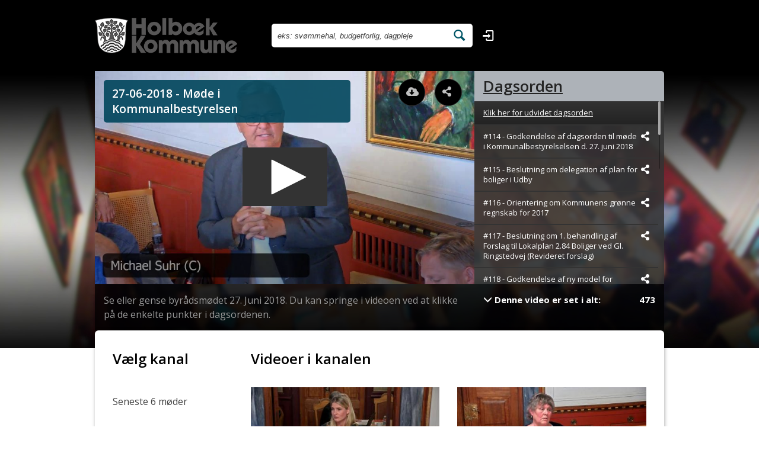

--- FILE ---
content_type: text/html; charset=UTF-8
request_url: https://holbaek.kommune-tv.dk/watch/2720
body_size: 41126
content:
<!DOCTYPE html>
<html lang="da" dir="ltr">
	<head>
		<meta charset="UTF-8"/>
		<meta name="viewport" content="width=device-width, initial-scale=1">
		<link rel="shortcut icon" href="https://holbaek.kommune-tv.dk/kommunetv.ico">
		<meta name="csrf-param" content="_csrf">
<meta name="csrf-token" content="Y0modEoMiNGYN-KgCk3RLcr4Mx3r7qSZXfnJZZ3-M64JI_g6Pzz8tNAG181aBYlfjLxHdpO2_sE7ibsd0shY6g==">
		<title>Holbæk Kommune - 27-06-2018 - Møde i Kommunalbestyrelsen</title>
	<meta name="title" content="27-06-2018 - Møde i Kommunalbestyrelsen">
<meta name="description" content="Se eller gense byrådsmødet 27. Juni 2018. Du kan springe i videoen ved at klikke på de enkelte punkter i dagsordenen.">
<meta property="fb:app_id" content="1704192003212205">
<meta property="og:url" content="https://holbaek.kommune-tv.dk/watch/2720">
<meta property="og:title" content="27-06-2018 - Møde i Kommunalbestyrelsen">
<meta property="og:description" content="Se eller gense byrådsmødet 27. Juni 2018. Du kan springe i videoen ved at klikke på de enkelte punkter i dagsordenen.">
<meta property="og:image" content="https://holbaek.kommune-tv.dk/covers/holbaek/960x540/yq6wwrzzaodzu0zgnm0isgyksrqb83cp.jpg">
<meta property="og:image:secure_url" content="https://holbaek.kommune-tv.dk/covers/holbaek/960x540/yq6wwrzzaodzu0zgnm0isgyksrqb83cp.jpg">
<meta property="og:type" content="video.movie">
<meta property="og:video" content="https://holbaek.kommune-tv.dk/jwplayer/player.swf?provider=rtmp&amp;streamer=rtmp%3A%2F%2Fstreaming.media.digicast.dk%2Fktv2%2Fholbaek&amp;file=holbaek_180627_174645_live_edit%2Fholbaek_180627_174646_live_2_edit.mp4">
<meta property="og:video:secure_url" content="https://holbaek.kommune-tv.dk/jwplayer/player.swf?provider=rtmp&amp;streamer=rtmp%3A%2F%2Fstreaming.media.digicast.dk%2Fktv2%2Fholbaek&amp;file=holbaek_180627_174645_live_edit%2Fholbaek_180627_174646_live_2_edit.mp4">
<meta property="og:video:type" content="application/x-shockwave-flash">
<meta property="og:video:width" content="400">
<meta property="og:video:height" content="300">
<link href="/assets/15c03733/css/bootstrap.css?v=1737456227" rel="stylesheet">
<link href="/assets/25d4e912/angular-loading/angular-loading.css?v=1737456227" rel="stylesheet">
<link href="/assets/5df49cb8/malihu-custom-scrollbar-plugin/jquery.mCustomScrollbar.css?v=1737456237" rel="stylesheet">
<link href="/assets/5df49cb8/font-awesome/css/all.css?v=1737456228" rel="stylesheet">
<link href="//fonts.googleapis.com/css?family=Open+Sans:300italic,400italic,600italic,700italic,800italic,300,400,600,700,800" rel="stylesheet">
<link href="https://cdnjs.cloudflare.com/ajax/libs/flag-icon-css/0.8.2/css/flag-icon.min.css" rel="stylesheet">
<link href="/css/entypo.css?v=1709903894" rel="stylesheet">
<link href="/css/footer.css?v=1730276999" rel="stylesheet">
<link href="/css/site.css?v=1746716750" rel="stylesheet">
<link href="/css/frontend.css?v=1729259112" rel="stylesheet">
<link href="/css/video-page.css?v=1709903894" rel="stylesheet">
<link href="/css/video-overlay.css?v=1754289344" rel="stylesheet">
<link href="/client.css?v=3" rel="stylesheet">
<script src="/jwplayer-8.32.0/jwplayer.js?v=1709911216"></script>
<script>
var App = {"baseUrl":"","statsUpdateInterval":60000};

			var playerId = "player",
				videoTrackerEventsInterval = 30000,
				reconnectTime = 30000,
				videoId = 2720,
				autostart = false,
				isLive = false,
				trackEvents = true,
				sourcesAmount = 1,
				playerEvents = {"play":["hideVideoTitle"],"pause":["showVideoTitle"],"idle":["showVideoTitle"],"time":["onTime"],"ready":["playerReady","registerChapters","onDemandAutoplay"],"complete":["blurActiveChapters"],"seek":["onDemandSeek"],"error":["onDemandError"],"setupError":["onDemandError"],"firstFrame":["onDemandFFLoaded"],"bufferChange":["onDemandBufferChange"]},
				translations = {"live-not-available":"The LIVE stream is not available yet","flash-not-supported":"In order to serve you this video in Flash, please install or update it from <a href=\"https://get.adobe.com/flashplayer\" target=\"_blank\">https://get.adobe.com/flashplayer</a>","download-error-not-available":"Denne video kan ikke downloades. Kontakt venligst teknisk support.","download-error-invalid-begin-time":"Formatet for starttidspunkt er ugyldigt.","download-error-invalid-end-time":"Formatet for sluttidspunkt er ugyldigt.","download-error-invalid-time-interval":"Sluttidspunkt skal være større end starttidspunkt.","download-error-small-download-interval":"Længden skal være større end 1 sekund.","download-error-download-interval-not-in-range":"Tidsintervallet skal være i intervallet 00:00:00 til {endTime}."},
				baseSharingUrls = {"video":"https://holbaek.kommune-tv.dk/watch/2720","facebook":"https://www.facebook.com/sharer/sharer.php?u=","twitter":"https://twitter.com/intent/tweet?url=","mail":"mailto:?body="},
				embedCode = "<iframe src=\"https://holbaek.kommune-tv.dk/player/2720?bar=1\" width=\"1200\" height=\"540\" frameborder=\"0\" scrolling=\"no\" webkitallowfullscreen mozallowfullscreen allowfullscreen></iframe>",
				sharingTokens = {"share":"share","time":"t","chapter":"chapter"};
		

	var copiedToClipBoardMessage = "Kopieret!";
</script><script>
window['trackEvent'] = function(){
};
(function(i,s,o,g,r,a,m){i['GoogleAnalyticsObject']=r;i[r]=i[r]||function(){
(i[r].q=i[r].q||[]).push(arguments)},i[r].l=1*new Date();a=s.createElement(o),
m=s.getElementsByTagName(o)[0];a.async=1;a.src=g;m.parentNode.insertBefore(a,m);
})(window,document,'script','//www.google-analytics.com/analytics.js','ga');
ga('create', 'UA-66385871-1', 'auto', {"name":"admin"});
ga('admin.send', 'pageview');
</script><script>
	(function(window) {
		window['trackEvent'] = function(entity, action, value, async, extra){
			var cId = '220149669eeb1fb9080418aa5161d3ef';

			if (async == null) {
				async = true;
			}

			var url = 'https://holbaek.kommune-tv.dk/tracking/event',
				postData = {
					'cid': cId,
					'action': action,
					'entity': entity,
					'value': value || ''
				},
				xmlhttp = new XMLHttpRequest();

			if (extra != null) {
				postData['extra'] = extra;
			}

			if (window.location.search.indexOf('_da') !== -1) {
				window.location.search.split('_da').map(function(val, index) {
					pos = val.indexOf('=');
					val = val.replace('&', '');
					if (pos !== -1) {
						postData['extra'] = postData['extra'] || {};

						postData['extra'][val.slice(0, pos)] = val.slice(pos + 1, val.length);
					}
				});
			}

//			console.log(postData);

			var post = serialize(postData);

//			console.log('%c sendEvent:', 'background: yellow; color: red;' , post);

			xmlhttp.open('POST', url, async);
			xmlhttp.setRequestHeader("Content-type","application/x-www-form-urlencoded");
			xmlhttp.send(post);
		};

		serialize = function(obj, prefix) {
			var str = [];
			for(var p in obj) {
				if (obj.hasOwnProperty(p)) {
					var k = prefix ? prefix + "[" + p + "]" : p, v = obj[p];
					str.push(typeof v == "object" ?
					serialize(v, k) :
					encodeURIComponent(k) + "=" + encodeURIComponent(v));
				}
			}

			return str.join("&");
		}
	})(window);
</script>	</head>
	<body data-ng-app="FrontendApp" class="with-footer">
				<div class="main-wrap">
			<nav id="w1" class="header-block navbar-default navbar-fixed-top navbar"><div class="container"><div class="navbar-header"><a class="navbar-brand" href="/" aria-label="Gå til startsiden"><img src="/client/holbaek/logo.png" alt="Holbæk Kommune"></a><button type="button" class="navbar-toggle" data-toggle="collapse" data-target="#w1-collapse" aria-expanded="false" aria-controls="w1-collapse"><span class="sr-only">Åbn navigation</span>
<span class="icon-bar"></span>
<span class="icon-bar"></span>
<span class="icon-bar"></span></button></div><div id="w1-collapse" class="collapse navbar-collapse"><a href="#" class="close-navbar-overlay icon-cancel" aria-label="Luk navigation"></a><div class="search-form-wrapper"><form id="search-form" class="navbar-form header-nav" action="/site/video-search" method="get" onsubmit="javascript:var search = $(this).find(&quot;input&quot;).val(); if(search === &quot;&quot; || search === undefined){return false;}" fieldConfig='{"template":"\u003Cdiv\u003Etest\u003C\/div\u003E"}'><div class="input-group"><input type="text" id="searchform-searchstring" class="form-control" name="SearchForm[searchString]" placeholder="eks: svømmehal, budgetforlig, dagpleje" aria-label="Søg efter videoer"><span class="input-group-btn"><button type="submit" class="btn btn-block" aria-label="Søg efter videoer"><span class="icon-search" aria-hidden></span></button></span></div></form></div><div class="languages-and-menu"><div id="header-channels"><h2>Vælg kanal</h2><ul id="w2" class="navbar-nav navbar-right nav nav" aria-label="Vælg kanal"><li><a href="#" data-id="35" data-ng-click="setChannelAndCloseMenu(35)" data-ng-class="{active: 35 == channelId}" onclick="return false">Seneste 6 møder</a></li>
<li><a href="#" data-id="336" data-ng-click="setChannelAndCloseMenu(336)" data-ng-class="{active: 336 == channelId}" onclick="return false">Møder 2022 - 2025</a></li>
<li><a href="#" data-id="138" data-ng-click="setChannelAndCloseMenu(138)" data-ng-class="{active: 138 == channelId}" onclick="return false">Møder 2018 - 2021</a></li>
<li><a href="#" data-id="36" data-ng-click="setChannelAndCloseMenu(36)" data-ng-class="{active: 36 == channelId}" onclick="return false">Møder 2014 - 2017</a></li>
<li><a href="#" data-id="37" data-ng-click="setChannelAndCloseMenu(37)" data-ng-class="{active: 37 == channelId}" onclick="return false">Møder 2012 - 2013</a></li>
<li><a href="#" data-id="38" data-ng-click="setChannelAndCloseMenu(38)" data-ng-class="{active: 38 == channelId}" onclick="return false">Borgermøder</a></li>
<li><a href="#" data-id="39" data-ng-click="setChannelAndCloseMenu(39)" data-ng-class="{active: 39 == channelId}" onclick="return false">LIVE</a></li></ul></div><ul id="main-menu-nav" class="navbar-nav nav" aria-label="Hovednavigation"><li><a href="/site/login" title="Log ind" data-toggle="tooltip" data-placement="bottom" aria-label="Log ind"><span class="icon-login" aria-hidden></span><span class="menu-icon-text">Log ind</span></a></li></ul></div></div></div></nav>			<div class="wrap"><div class="video-container container">
	<div class="video-wrapper ratio16x9">
		<div class="row">

			<div class="video-block col-md-8">
				<div>
					<div id="player-container">
						<div id="player" videoTrackerEventsInterval="30000" reconnectTimeout="30000"></div>					</div>

					<h1 class="video-title" data-play>
						27-06-2018 - Møde i Kommunalbestyrelsen					</h1>

					<div class="video-control-right">
	<div class="control-dock">
				<a href="#" class="control-dock-button" id="open-download-icon" aria-label="Åbn download dialogvinduet">
			<span class="control-dock-image"><span class="fa fa-cloud-download-alt" aria-hidden></span></span>
		</a>
				<a href="#" class="control-dock-button" id="open-share-icon" aria-label="Åbn dele dialogvinduet">
			<span class="control-dock-image"><span class="fa fa-share-alt" aria-hidden></span></span>
		</a>
			</div>
</div>
<div class="video-player-overlay">
	<a href="#" class="overlay-icon-close" aria-label="Luk dialogvinduet"><span class="glyphicon glyphicon-remove" aria-hidden></span></a>
	<div class="overlay-content">
				<div class="download-status text-center">
			<div id="download-status-error" class="download-status-text"></div>
			<div id="download-status-prepare" class="download-status-text">Vi gør din video klar til download. Det kan tage op til 2 min. Vent venligst...</div>
			<div id="download-status-started" class="download-status-text">Download af videofil er startet. Tjek venligst din downloadmappe.</div>
			<div class="button-row">
				<button class="btn btn-info">OK</button>
			</div>
		</div>
				<div class="overlay-heading">
							<h2>Jeg vil:</h2>
				<ul id="overlay-tabs" class="nav nav-tabs" role="tablist" aria-label="Videooverlejringsfaner">
					<li role="presentation">
						<a href="#download" aria-controls="download" role="tab" data-toggle="tab">
							<span>Download</span>
						</a>
					</li>
					<li role="presentation">
						<a href="#share" aria-controls="share" role="tab" data-toggle="tab">
							<span>Del video</span>
						</a>
					</li>
				</ul>
					</div>
		<div class="tab-content">
			<div id="download" class="tab-pane" role="tabpanel" aria-label="Download video">
	<table class="table mode-table" role="presentation">
		<tbody>
			<tr>
				<td colspan="2">
					<label class="radio-label">
						<input type="radio" name="downloadSpecifyTime" checked="checked" value="0" />
						<span>Downloade hele videoen</span>
					</label>
				</td>
			</tr>
						<tr>
				<td>
					<label class="radio-label">
						<input type="radio" name="downloadSpecifyTime" value="1" />
						<span>Download dagsordenspunkt</span>
					</label>
				</td>
				<td>
					<select id="downloadChapter" name="video_chapter" aria-label="Dagsordenspunkter rullemenu">
<option value="35647" data-time="15">#114 - Godkendelse af dagsorden til møde i Kommunalbestyrelselsen d. 27. juni 2018</option>
<option value="35648" data-time="24">#115 - Beslutning om delegation af plan for boliger i Udby</option>
<option value="35649" data-time="37">#116 - Orientering om Kommunens grønne regnskab for 2017</option>
<option value="35650" data-time="437">#117 - Beslutning om 1. behandling af Forslag til Lokalplan 2.84 Boliger ved Gl. Ringstedvej (Revideret forslag)</option>
<option value="35651" data-time="1084">#118 - Godkendelse af ny model for organisering af valgbemandingen på valgdagen</option>
<option value="35652" data-time="1101">#119 - Beslutning om indgåelse af finansiel leasingaftale vedr. ejerlejlighed 1B, Sports alle 1 (Multihal, svømmehal og badmintonhal)</option>
<option value="35653" data-time="1611">#120 - Godkendelse af byggeregnskabet for servicearealer på Søbæk Have</option>
<option value="35654" data-time="1623">#121 - Beslutning om trafikforanstaltninger omkring sportsbyen</option>
<option value="35655" data-time="2468">#122 - Beslutning om frigivelse af midler til projektudvikling af de fysiske rammer for børne- og ungetandplejen</option>
<option value="35656" data-time="3235">#123 - Beslutning om frigivelse af midler til trafikforbedringstiltag</option>
<option value="35657" data-time="3245">#124 - Beslutning om omprioritering af midler til renovering af Ringstedvej i Mørkøv</option>
<option value="35658" data-time="3257">#125 - Beslutning - Etablering af parkeringspladser ved Vipperød station</option>
<option value="35659" data-time="3444">#126 - Beslutning om renovering og udvikling af Ahlgade</option>
<option value="35660" data-time="4957">#127 - Beslutning om forsikring af frivillige indsatser</option>
<option value="35661" data-time="5106">#128 - Beslutning om ny økonomisk politik</option>
<option value="35662" data-time="7933">#129 - Beslutning om anlægsbevilling til jordflytning i Sportsbyen</option>
<option value="35663" data-time="10609">#130 - Beslutning om flytning af budget til drift og vedligeholdelse af kommunens bygninger til Økonomiudvalget</option>
<option value="35664" data-time="10623">#131 - Beslutning om vedtagelse af effektiviseringer</option>
<option value="35665" data-time="12666">#132 - Beslutning om nedsættelse af Projektudvalget for Afbureaukratisering og Decentralisering og godkendelse af kommissorium for projektudvalget</option>
<option value="35666" data-time="14367">#133 - Beslutning om endelig vedtagelse af lokalplan 3.80 Boligområde ved Oldhøjen samt tilhørende kommuneplantillæg nr. 42</option>
<option value="35667" data-time="14508">#134 - Beslutning om supplerende høring af lokalplanforslag 3.81</option>
<option value="35668" data-time="14564">#135 - Beslutninger i forhold til Jyderup Handleplan</option>
<option value="35669" data-time="15791">#136 - Beslutning - Frigivelse af anlægsmidler til Holbæk Havn</option>
<option value="35670" data-time="15925">#137 - Beslutning om tagrenovering - Svinningehallen</option>
<option value="35671" data-time="16004">#138 - Initiativsag fra Radikale Venstre - beslutning om afholdelse af kommunalbestyrelsesmøder i lokalområderne</option>
<option value="35672" data-time="16568">#139 - Beslutning - Indgåelse af procesaftale om retssag - Lukket Punkt</option>
</select>				</td>
			</tr>
						<tr>
				<td>
					<label class="radio-label">
						<input type="radio" name="downloadSpecifyTime" value="2" />
						<span>Downloade fra</span>
					</label>
				</td>
				<td>
					<div class="time-range-block">
						<input type="text" class="time-input" id="downloadTimeBegin" disabled="disabled" aria-label="Starttidspunkt" placeholder="" />
						<span class="time-range-separator">til</span>
						<input type="text" class="time-input" id="downloadTimeEnd" disabled="disabled" aria-label="Sluttidspunkt" placeholder="" />
					</div>
				</td>
			</tr>
		</tbody>
	</table>
	<div class="button-row">
		<button class="btn btn-info" id="downloadVideo">Download</button>
	</div>
	<div id="download-validation-error"></div>
</div>
			<div id="share" class="tab-pane" role="tabpanel" aria-label="Del video">
	<table class="table mode-table" role="presentation">
		<tbody>
			<tr id="share-inputs-row">
				<td colspan="2">
					<div class="share-input-row">
						<div class="row-with-social-icons">
							<label for="shareUrl" class="share-input-label">Link til video:</label>
							<ul class="list-inline social-icons" aria-label="Ikoner for sociale medier">
								<li>
									<a id="shareFacebook" target="_blank" aria-label="Facebook">
										<span class="overlay-inline-icon share-facebook"></span>
									</a>
								</li>
								<li>
									<a id="shareTwitter" target="_blank" aria-label="Twitter">
										<span class="overlay-inline-icon share-twitter"></span>
									</a>
								</li>
								<li>
									<a id="shareMail" target="_blank" aria-label="Send e-mail">
										<span class="overlay-inline-icon share-email"></span>
									</a>
								</li>
							</ul>
						</div>
						<div class="share-input-field-wrapper">
							<input type="text" readonly id="shareUrl" class="full-width" />
							<a href="#" class="copy-icon" aria-label="Kopier link til video">
								<span class="fa fa-copy" aria-hidden></span>							</a>
						</div>
					</div>
					<div class="share-input-row">
						<label for="embed-code" class="share-input-label">Embed:</label>
						<div class="share-input-field-wrapper">
							<textarea id="embed-code" readonly></textarea>
							<a href="#" class="copy-icon" aria-label="Kopier embed">
								<span class="fa fa-copy" aria-hidden></span>							</a>
						</div>
					</div>
				</td>
			</tr>
			<tr class="option-row">
				<td colspan="2">
					<label class="radio-label">
						<input type="radio" name="shareStartTimeMode" checked="checked" value="0">
						<span>Dele hele videoen</span>
					</label>
				</td>
			</tr>
								<tr class="option-row">
				<td>
					<label class="radio-label">
						<input type="radio" name="shareStartTimeMode" value="1">
						<span>Dele videoen startende fra</span>
					</label>
				</td>
				<td>
					<select id="shareFromChapter" name="video_chapter" aria-label="Dagsordenspunkter rullemenu">
<option value="35647" data-time="15">#114 - Godkendelse af dagsorden til møde i Kommunalbestyrelselsen d. 27. juni 2018</option>
<option value="35648" data-time="24">#115 - Beslutning om delegation af plan for boliger i Udby</option>
<option value="35649" data-time="37">#116 - Orientering om Kommunens grønne regnskab for 2017</option>
<option value="35650" data-time="437">#117 - Beslutning om 1. behandling af Forslag til Lokalplan 2.84 Boliger ved Gl. Ringstedvej (Revideret forslag)</option>
<option value="35651" data-time="1084">#118 - Godkendelse af ny model for organisering af valgbemandingen på valgdagen</option>
<option value="35652" data-time="1101">#119 - Beslutning om indgåelse af finansiel leasingaftale vedr. ejerlejlighed 1B, Sports alle 1 (Multihal, svømmehal og badmintonhal)</option>
<option value="35653" data-time="1611">#120 - Godkendelse af byggeregnskabet for servicearealer på Søbæk Have</option>
<option value="35654" data-time="1623">#121 - Beslutning om trafikforanstaltninger omkring sportsbyen</option>
<option value="35655" data-time="2468">#122 - Beslutning om frigivelse af midler til projektudvikling af de fysiske rammer for børne- og ungetandplejen</option>
<option value="35656" data-time="3235">#123 - Beslutning om frigivelse af midler til trafikforbedringstiltag</option>
<option value="35657" data-time="3245">#124 - Beslutning om omprioritering af midler til renovering af Ringstedvej i Mørkøv</option>
<option value="35658" data-time="3257">#125 - Beslutning - Etablering af parkeringspladser ved Vipperød station</option>
<option value="35659" data-time="3444">#126 - Beslutning om renovering og udvikling af Ahlgade</option>
<option value="35660" data-time="4957">#127 - Beslutning om forsikring af frivillige indsatser</option>
<option value="35661" data-time="5106">#128 - Beslutning om ny økonomisk politik</option>
<option value="35662" data-time="7933">#129 - Beslutning om anlægsbevilling til jordflytning i Sportsbyen</option>
<option value="35663" data-time="10609">#130 - Beslutning om flytning af budget til drift og vedligeholdelse af kommunens bygninger til Økonomiudvalget</option>
<option value="35664" data-time="10623">#131 - Beslutning om vedtagelse af effektiviseringer</option>
<option value="35665" data-time="12666">#132 - Beslutning om nedsættelse af Projektudvalget for Afbureaukratisering og Decentralisering og godkendelse af kommissorium for projektudvalget</option>
<option value="35666" data-time="14367">#133 - Beslutning om endelig vedtagelse af lokalplan 3.80 Boligområde ved Oldhøjen samt tilhørende kommuneplantillæg nr. 42</option>
<option value="35667" data-time="14508">#134 - Beslutning om supplerende høring af lokalplanforslag 3.81</option>
<option value="35668" data-time="14564">#135 - Beslutninger i forhold til Jyderup Handleplan</option>
<option value="35669" data-time="15791">#136 - Beslutning - Frigivelse af anlægsmidler til Holbæk Havn</option>
<option value="35670" data-time="15925">#137 - Beslutning om tagrenovering - Svinningehallen</option>
<option value="35671" data-time="16004">#138 - Initiativsag fra Radikale Venstre - beslutning om afholdelse af kommunalbestyrelsesmøder i lokalområderne</option>
<option value="35672" data-time="16568">#139 - Beslutning - Indgåelse af procesaftale om retssag - Lukket Punkt</option>
</select>				</td>
			</tr>
						<tr class="option-row">
				<td>
					<label class="radio-label">
						<input type="radio" name="shareStartTimeMode" value="2">
						<span>Dele videoen startende fra</span>
					</label>
				</td>
				<td>
					<input type="text" class="time-input" id="shareStartTime" disabled="disabled" aria-label="Starttidspunkt" placeholder="" />
				</td>
			</tr>
				</tbody>
	</table>
</div>
		</div>
	</div>
</div>
				</div>
			</div>

			<div class="video-sidebar col-md-4">
									<ul class="nav nav-tabs one-tab" role="tablist" aria-label="faner I sidenavigationen">
													<li class="active with-extended-agenda" role="presentation">
								<a href="#agenda" aria-controls="agenda" role="tab" data-toggle="tab">
									<span>Dagsorden</span>
								</a>
							</li>
																	</ul>
					<div class="tab-content">
													<div id="agenda" class="pretty-scroll tab-pane active" role="tabpanel" aria-label="Dagsorden">
																	<div class="extended-agenda">
										<a class="extended-agenda-link" target="_blank" href="http://holbaek.dk/politik/kommunalbestyrelsen/dagsordener-og-referater-kommunalbestyrelsen">
											Klik her for udvidet dagsorden										</a>
									</div>
																									<ul id="chapters" class="list-group" aria-label="Dagsorden">
<li><a class="list-group-item chapter-row level-1" href="#player" data-start-time="15" data-chapter-id="35647"><span class="fa fa-share-alt chapter-share-icon" tabindex="0" aria-label="Dele videoen startende fra" aria-hidden></span><span class="chapter-title">#114 - Godkendelse af dagsorden til møde i Kommunalbestyrelselsen d. 27. juni 2018</span></a></li><li><a class="list-group-item chapter-row level-1" href="#player" data-start-time="24" data-chapter-id="35648"><span class="fa fa-share-alt chapter-share-icon" tabindex="0" aria-label="Dele videoen startende fra" aria-hidden></span><span class="chapter-title">#115 - Beslutning om delegation af plan for boliger i Udby</span></a></li><li><a class="list-group-item chapter-row level-1" href="#player" data-start-time="37" data-chapter-id="35649"><span class="fa fa-share-alt chapter-share-icon" tabindex="0" aria-label="Dele videoen startende fra" aria-hidden></span><span class="chapter-title">#116 - Orientering om Kommunens grønne regnskab for 2017</span></a></li><li><a class="list-group-item chapter-row level-1" href="#player" data-start-time="437" data-chapter-id="35650"><span class="fa fa-share-alt chapter-share-icon" tabindex="0" aria-label="Dele videoen startende fra" aria-hidden></span><span class="chapter-title">#117 - Beslutning om 1. behandling af Forslag til Lokalplan 2.84 Boliger ved Gl. Ringstedvej (Revideret forslag)</span></a></li><li><a class="list-group-item chapter-row level-1" href="#player" data-start-time="1084" data-chapter-id="35651"><span class="fa fa-share-alt chapter-share-icon" tabindex="0" aria-label="Dele videoen startende fra" aria-hidden></span><span class="chapter-title">#118 - Godkendelse af ny model for organisering af valgbemandingen på valgdagen</span></a></li><li><a class="list-group-item chapter-row level-1" href="#player" data-start-time="1101" data-chapter-id="35652"><span class="fa fa-share-alt chapter-share-icon" tabindex="0" aria-label="Dele videoen startende fra" aria-hidden></span><span class="chapter-title">#119 - Beslutning om indgåelse af finansiel leasingaftale vedr. ejerlejlighed 1B, Sports alle 1 (Multihal, svømmehal og badmintonhal)</span></a></li><li><a class="list-group-item chapter-row level-1" href="#player" data-start-time="1611" data-chapter-id="35653"><span class="fa fa-share-alt chapter-share-icon" tabindex="0" aria-label="Dele videoen startende fra" aria-hidden></span><span class="chapter-title">#120 - Godkendelse af byggeregnskabet for servicearealer på Søbæk Have</span></a></li><li><a class="list-group-item chapter-row level-1" href="#player" data-start-time="1623" data-chapter-id="35654"><span class="fa fa-share-alt chapter-share-icon" tabindex="0" aria-label="Dele videoen startende fra" aria-hidden></span><span class="chapter-title">#121 - Beslutning om trafikforanstaltninger omkring sportsbyen</span></a></li><li><a class="list-group-item chapter-row level-1" href="#player" data-start-time="2468" data-chapter-id="35655"><span class="fa fa-share-alt chapter-share-icon" tabindex="0" aria-label="Dele videoen startende fra" aria-hidden></span><span class="chapter-title">#122 - Beslutning om frigivelse af midler til projektudvikling af de fysiske rammer for børne- og ungetandplejen</span></a></li><li><a class="list-group-item chapter-row level-1" href="#player" data-start-time="3235" data-chapter-id="35656"><span class="fa fa-share-alt chapter-share-icon" tabindex="0" aria-label="Dele videoen startende fra" aria-hidden></span><span class="chapter-title">#123 - Beslutning om frigivelse af midler til trafikforbedringstiltag</span></a></li><li><a class="list-group-item chapter-row level-1" href="#player" data-start-time="3245" data-chapter-id="35657"><span class="fa fa-share-alt chapter-share-icon" tabindex="0" aria-label="Dele videoen startende fra" aria-hidden></span><span class="chapter-title">#124 - Beslutning om omprioritering af midler til renovering af Ringstedvej i Mørkøv</span></a></li><li><a class="list-group-item chapter-row level-1" href="#player" data-start-time="3257" data-chapter-id="35658"><span class="fa fa-share-alt chapter-share-icon" tabindex="0" aria-label="Dele videoen startende fra" aria-hidden></span><span class="chapter-title">#125 - Beslutning - Etablering af parkeringspladser ved Vipperød station</span></a></li><li><a class="list-group-item chapter-row level-1" href="#player" data-start-time="3444" data-chapter-id="35659"><span class="fa fa-share-alt chapter-share-icon" tabindex="0" aria-label="Dele videoen startende fra" aria-hidden></span><span class="chapter-title">#126 - Beslutning om renovering og udvikling af Ahlgade</span></a></li><li><a class="list-group-item chapter-row level-1" href="#player" data-start-time="4957" data-chapter-id="35660"><span class="fa fa-share-alt chapter-share-icon" tabindex="0" aria-label="Dele videoen startende fra" aria-hidden></span><span class="chapter-title">#127 - Beslutning om forsikring af frivillige indsatser</span></a></li><li><a class="list-group-item chapter-row level-1" href="#player" data-start-time="5106" data-chapter-id="35661"><span class="fa fa-share-alt chapter-share-icon" tabindex="0" aria-label="Dele videoen startende fra" aria-hidden></span><span class="chapter-title">#128 - Beslutning om ny økonomisk politik</span></a></li><li><a class="list-group-item chapter-row level-1" href="#player" data-start-time="7933" data-chapter-id="35662"><span class="fa fa-share-alt chapter-share-icon" tabindex="0" aria-label="Dele videoen startende fra" aria-hidden></span><span class="chapter-title">#129 - Beslutning om anlægsbevilling til jordflytning i Sportsbyen</span></a></li><li><a class="list-group-item chapter-row level-1" href="#player" data-start-time="10609" data-chapter-id="35663"><span class="fa fa-share-alt chapter-share-icon" tabindex="0" aria-label="Dele videoen startende fra" aria-hidden></span><span class="chapter-title">#130 - Beslutning om flytning af budget til drift og vedligeholdelse af kommunens bygninger til Økonomiudvalget</span></a></li><li><a class="list-group-item chapter-row level-1" href="#player" data-start-time="10623" data-chapter-id="35664"><span class="fa fa-share-alt chapter-share-icon" tabindex="0" aria-label="Dele videoen startende fra" aria-hidden></span><span class="chapter-title">#131 - Beslutning om vedtagelse af effektiviseringer</span></a></li><li><a class="list-group-item chapter-row level-1" href="#player" data-start-time="12666" data-chapter-id="35665"><span class="fa fa-share-alt chapter-share-icon" tabindex="0" aria-label="Dele videoen startende fra" aria-hidden></span><span class="chapter-title">#132 - Beslutning om nedsættelse af Projektudvalget for Afbureaukratisering og Decentralisering og godkendelse af kommissorium for projektudvalget</span></a></li><li><a class="list-group-item chapter-row level-1" href="#player" data-start-time="14367" data-chapter-id="35666"><span class="fa fa-share-alt chapter-share-icon" tabindex="0" aria-label="Dele videoen startende fra" aria-hidden></span><span class="chapter-title">#133 - Beslutning om endelig vedtagelse af lokalplan 3.80 Boligområde ved Oldhøjen samt tilhørende kommuneplantillæg nr. 42</span></a></li><li><a class="list-group-item chapter-row level-1" href="#player" data-start-time="14508" data-chapter-id="35667"><span class="fa fa-share-alt chapter-share-icon" tabindex="0" aria-label="Dele videoen startende fra" aria-hidden></span><span class="chapter-title">#134 - Beslutning om supplerende høring af lokalplanforslag 3.81</span></a></li><li><a class="list-group-item chapter-row level-1" href="#player" data-start-time="14564" data-chapter-id="35668"><span class="fa fa-share-alt chapter-share-icon" tabindex="0" aria-label="Dele videoen startende fra" aria-hidden></span><span class="chapter-title">#135 - Beslutninger i forhold til Jyderup Handleplan</span></a></li><li><a class="list-group-item chapter-row level-1" href="#player" data-start-time="15791" data-chapter-id="35669"><span class="fa fa-share-alt chapter-share-icon" tabindex="0" aria-label="Dele videoen startende fra" aria-hidden></span><span class="chapter-title">#136 - Beslutning - Frigivelse af anlægsmidler til Holbæk Havn</span></a></li><li><a class="list-group-item chapter-row level-1" href="#player" data-start-time="15925" data-chapter-id="35670"><span class="fa fa-share-alt chapter-share-icon" tabindex="0" aria-label="Dele videoen startende fra" aria-hidden></span><span class="chapter-title">#137 - Beslutning om tagrenovering - Svinningehallen</span></a></li><li><a class="list-group-item chapter-row level-1" href="#player" data-start-time="16004" data-chapter-id="35671"><span class="fa fa-share-alt chapter-share-icon" tabindex="0" aria-label="Dele videoen startende fra" aria-hidden></span><span class="chapter-title">#138 - Initiativsag fra Radikale Venstre - beslutning om afholdelse af kommunalbestyrelsesmøder i lokalområderne</span></a></li><li><a class="list-group-item chapter-row level-1" href="#player" data-start-time="16568" data-chapter-id="35672"><span class="fa fa-share-alt chapter-share-icon" tabindex="0" aria-label="Dele videoen startende fra" aria-hidden></span><span class="chapter-title">#139 - Beslutning - Indgåelse af procesaftale om retssag - Lukket Punkt</span></a></li></ul>
															</div>
						
											</div>
							</div>
		</div>
	</div>
	<div class="video-data">
		<div class="row">
			<div class="col-md-8">
									<p class="video-description">
						<span>Se eller gense byrådsmødet 27. Juni 2018. Du kan springe i videoen ved at klikke på de enkelte punkter i dagsordenen.</span>
					</p>
							</div>
							<div class="col-md-4">
					<div class="video-stats list-group">
	<button class="list-group-item show_stats" aria-expanded="false">
		<span class="glyphicon glyphicon-menu-down stats-icon" aria-hidden></span>		<span>Denne video er set i alt:</span>
		<span class="views_total stat-number">473</span>
	</button>
	<ul class="detailed-stats" aria-label="Videostatistik">
		
<li class="list-group-item">
	<span>De sidste 24 timer:</span>
	<span class="views_day stat-number">0</span>
</li>
<li class="list-group-item">
	<span>De sidste 7 dage:</span>
	<span class="views_week stat-number">0</span>
</li>
<li class="list-group-item">
	<span>Den seneste måned:</span>
	<span class="views_month stat-number">0</span>
</li>
<li class="list-group-item">
	<span>Det seneste år:</span>
	<span class="views_year stat-number">0</span>
</li>
	</ul>
</div>
				</div>
					</div>
	</div>
</div>

<div class="content">
	<div class="container">
		<div class="content-inner">
			<div class="row" data-ng-videolist data-ng-selected-channel-id="138" data-ng-live-channel-id="39">
				<div class="channels col-sm-3">
	<h2>Vælg kanal</h2>
	<ul id="w0" class="nav nav" aria-label="Vælg kanal"><li><a href="#" data-id="35" data-ng-click="setChannel(35)" data-ng-class="{active: 35 == selectedChannelId}" onclick="return false"><span class="channel-title">Seneste 6 møder</span><span class="channel-shadow"></span></a></li>
<li><a href="#" data-id="336" data-ng-click="setChannel(336)" data-ng-class="{active: 336 == selectedChannelId}" onclick="return false"><span class="channel-title">Møder 2022 - 2025</span><span class="channel-shadow"></span></a></li>
<li><a href="#" data-id="138" data-ng-click="setChannel(138)" data-ng-class="{active: 138 == selectedChannelId}" onclick="return false"><span class="channel-title">Møder 2018 - 2021</span><span class="channel-shadow"></span></a></li>
<li><a href="#" data-id="36" data-ng-click="setChannel(36)" data-ng-class="{active: 36 == selectedChannelId}" onclick="return false"><span class="channel-title">Møder 2014 - 2017</span><span class="channel-shadow"></span></a></li>
<li><a href="#" data-id="37" data-ng-click="setChannel(37)" data-ng-class="{active: 37 == selectedChannelId}" onclick="return false"><span class="channel-title">Møder 2012 - 2013</span><span class="channel-shadow"></span></a></li>
<li><a href="#" data-id="38" data-ng-click="setChannel(38)" data-ng-class="{active: 38 == selectedChannelId}" onclick="return false"><span class="channel-title">Borgermøder</span><span class="channel-shadow"></span></a></li>
<li><a href="#" data-id="39" data-ng-click="setChannel(39)" data-ng-class="{active: 39 == selectedChannelId}" onclick="return false"><span class="channel-title">LIVE</span><span class="channel-shadow"></span></a></li></ul></div>
				<div class="channel-videos col-sm-9">
					<h2>Videoer i kanalen</h2>
<ul class="videos-grid row" data-ng-if="videos.length" data-ng-cloak aria-label="Videoer">
	<li class="video-item col-sm-6" data-ng-repeat="video in videos">
		<a data-ng-href="/watch/{{(selectedChannelId === null) ? video.id : video.id + '/' + selectedChannelId}}">
			<span class="image">
				<img data-ng-src="{{video.cover400x225}}" alt="{{video.image_alt_text}}" />
				<span class="flash"></span>
			</span>
			<span class="caption">
				<span>{{video.title}}</span>
			</span>
		</a>
	</li>
</ul>
<ul class="videos-grid row" data-ng-if="upcomingMeeting" data-ng-cloak aria-label="Videoer">
	<li class="video-item col-sm-6">
		<a data-ng-href="/upcoming">
			<span class="image">
				<img data-ng-src="{{upcomingMeeting.cover400x225}}" alt="{{upcomingMeeting.title}}" />
				<span class="flash"></span>
			</span>
			<span class="caption">
				<span>{{upcomingMeeting.title}}</span>
			</span>
		</a>
	</li>
</ul>
<div class="row" data-ng-if="loading" data-ng-cloak>
	<div class="col-xs-12">
		<div class="video-loading">
			<img src="/images/video-loader.gif" alt="">		</div>
	</div>
</div>
<div class="no-content" data-ng-if="!loading && !videos.length && !upcomingMeeting" data-ng-cloak>
	Intet indhold.</div>
				</div>
			</div>
		</div>
	</div>
</div>
</div>
		</div>
		<footer class="footer">
		<div class="footer-bottom-links">
		<div class="container">
			<ul id="w3" class="nav navbar-nav nav" aria-label="Links I sidefoden"><li><a href="http://www.kommune-tv.dk" target="_blank">Leveret af Kommune-TV</a></li>
<li><a href="mailto:info@kommune-tv.dk">Kontakt</a></li></ul>		</div>
	</div>
</footer>
		<script src="/assets/5db9567f/jquery.js?v=1737456227"></script>
<script src="/assets/1e77e325/platform.js?v=1737456227"></script>
<script src="/js/frontend-app/player-events.js?v=1760720091"></script>
<script src="/assets/872c15c9/yii.js?v=1737456227"></script>
<script src="/assets/5df49cb8/spin.js/spin.js?v=1737456241"></script>
<script src="/assets/5df49cb8/angular/angular.min.js?v=1737456241"></script>
<script src="/assets/5df49cb8/angular-ui-router/release/angular-ui-router.min.js?v=1737456243"></script>
<script src="/assets/5df49cb8/angular-sanitize/angular-sanitize.min.js?v=1737456228"></script>
<script src="/assets/5df49cb8/angular-resource/angular-resource.min.js?v=1737456238"></script>
<script src="/assets/5df49cb8/angular-ui-sortable/sortable.min.js?v=1737456242"></script>
<script src="/assets/25d4e912/angular-active-resource/angular-active-resource.js?v=1737456228"></script>
<script src="/assets/25d4e912/angular-loading/angular-loading.min.js?v=1737456227"></script>
<script src="/js/shared/resources.js?v=1760720091"></script>
<script src="/assets/5df49cb8/malihu-custom-scrollbar-plugin/jquery.mCustomScrollbar.concat.min.js?v=1737456237"></script>
<script src="/assets/d52761/src/jquery.dotdotdot.min.js?v=1737456243"></script>
<script src="/js/angular-lib/angular-jwplayer.js?v=1709903894"></script>
<script src="/js/frontend-app/app.js?v=1760720091"></script>
<script src="/js/frontend-app/video-overlay.js?v=1760720091"></script>
<script src="https://cdnjs.cloudflare.com/ajax/libs/socket.io/4.6.1/socket.io.min.js"></script>
<script src="/assets/872c15c9/yii.activeForm.js?v=1737456227"></script>
<script src="/assets/15c03733/js/bootstrap.js?v=1737456227"></script>
<script>jQuery(function ($) {
jwplayer.key='ihzygb014hemwHI8NFWqrlKiYb9omt58STG3OabYN9Q=';
initPlayer('player', {"width":"100%","cast":{},"skin":{"controlbar":{"background":"rgba(0, 0, 0, .85)","icons":"#fff"},"timeslider":{"rail":"#888"}},"aspectratio":"16:9","abouttext":"Kommune TV","aboutlink":"https://www.kommune-tv.dk/","autostart":false,"androidhls":true,"primary":"html5","playlist":[{"image":"https://holbaek.kommune-tv.dk/covers/holbaek/960x540/yq6wwrzzaodzu0zgnm0isgyksrqb83cp.jpg","sources":[{"file":"https://streaming.media.digicast.dk/ktv2/holbaek/amlst:holbaek_180627_174645_live_edit/holbaek_180627_174645_live_1_edit_b2700000_@_holbaek_180627_174645_live_edit/holbaek_180627_174646_live_2_edit_b650000/playlist.m3u8"}],"tracks":[{"kind":"chapters","file":"/site/videovtt?videoId=2720&v=1760720095"}]}],"qualityLabels":{"2700":"High","650":"Low"},"plugins":{"/js/customOverlayV2.js":{"eventBus":"https://video-events.kommune-tv.dk","channelID":"video-2720","text":""}}});
jQuery('#search-form').yiiActiveForm([], []);
});</script>	</body>
</html>


--- FILE ---
content_type: text/css
request_url: https://holbaek.kommune-tv.dk/assets/25d4e912/angular-loading/angular-loading.css?v=1737456227
body_size: 829
content:
[dw-loading] {
    position: relative;
}

.dw-loading {
    position: absolute;
    top: 0;
    left: 0;
    right: 0;
    bottom: 0;
    text-align: center;
    display: none;
}

.dw-loading:before {
    content: '';
    display: inline-block;
    height: 100%;
    vertical-align: middle;
}

.dw-loading.dw-loading-active {
    display: block;
}

.dw-loading.dw-loading-overlay {
    background-color: rgba(255, 255, 255, .7);
    z-index: 9999;
}

.dw-loading > .dw-loading-body {
    display: inline-block;
    vertical-align: middle;
    position: relative;
}

.dw-loading > .dw-loading-body > .dw-loading-spinner {
    position: relative;
}

.dw-loading > .dw-loading-body > .dw-loading-text {
    position: relative;
    top: 25px;
    font-weight: bold;
    font-size: 11px;
    text-shadow: 0 0 2px rgb(255, 255, 255);
}

--- FILE ---
content_type: text/css
request_url: https://holbaek.kommune-tv.dk/css/entypo.css?v=1709903894
body_size: 16940
content:
@charset "UTF-8";

@font-face {
	font-family: 'entypo';
	src: url('fonts/entypo.eot');
	src: url('fonts/entypo.eot?#iefix') format('embedded-opentype'),
		url('fonts/entypo.woff') format('woff'),
		url('fonts/entypo.ttf') format('truetype'),
		url('fonts/entypo.svg#entypo') format('svg');
	font-weight: normal;
	font-style: normal;
}

[class^="icon-"], [class*=" icon-"] {
	font-family: entypo;
	font-style: normal;
	display: inline-block;
	width: 1.1em;
	margin-right: .1em;
	text-align: center;
}

.the-icons li {
	font-size: 14px;
	line-height: 24px;
	height: 24px;
}

.icon-note:before { content: "\266a"; } /* '\266a' */
.icon-note-beamed:before { content: "\266b"; } /* '\266b' */
.icon-music:before { content: "🎵"; } /* '\1f3b5' */
.icon-search:before { content: "🔍"; } /* '\1f50d' */
.icon-flashlight:before { content: "🔦"; } /* '\1f526' */
.icon-mail:before { content: "\2709"; } /* '\2709' */
.icon-heart:before { content: "\2665"; } /* '\2665' */
.icon-heart-empty:before { content: "\2661"; } /* '\2661' */
.icon-star:before { content: "\2605"; } /* '\2605' */
.icon-star-empty:before { content: "\2606"; } /* '\2606' */
.icon-user:before { content: "👤"; } /* '\1f464' */
.icon-users:before { content: "👥"; } /* '\1f465' */
.icon-user-add:before { content: "\e700"; } /* '\e700' */
.icon-video:before { content: "🎬"; } /* '\1f3ac' */
.icon-picture:before { content: "🌄"; } /* '\1f304' */
.icon-camera:before { content: "📷"; } /* '\1f4f7' */
.icon-layout:before { content: "\268f"; } /* '\268f' */
.icon-menu:before { content: "\2630"; } /* '\2630' */
.icon-check:before { content: "\2713"; } /* '\2713' */
.icon-cancel:before { content: "\2715"; } /* '\2715' */
.icon-cancel-circled:before { content: "\2716"; } /* '\2716' */
.icon-cancel-squared:before { content: "\274e"; } /* '\274e' */
.icon-plus:before { content: "\2b"; } /* '\2b' */
.icon-plus-circled:before { content: "\2795"; } /* '\2795' */
.icon-plus-squared:before { content: "\229e"; } /* '\229e' */
.icon-minus:before { content: "\2d"; } /* '\2d' */
.icon-minus-circled:before { content: "\2796"; } /* '\2796' */
.icon-minus-squared:before { content: "\229f"; } /* '\229f' */
.icon-help:before { content: "\2753"; } /* '\2753' */
.icon-help-circled:before { content: "\e704"; } /* '\e704' */
.icon-info:before { content: "\2139"; } /* '\2139' */
.icon-info-circled:before { content: "\e705"; } /* '\e705' */
.icon-back:before { content: "🔙"; } /* '\1f519' */
.icon-home:before { content: "\2302"; } /* '\2302' */
.icon-link:before { content: "🔗"; } /* '\1f517' */
.icon-attach:before { content: "📎"; } /* '\1f4ce' */
.icon-lock:before { content: "🔒"; } /* '\1f512' */
.icon-lock-open:before { content: "🔓"; } /* '\1f513' */
.icon-eye:before { content: "\e70a"; } /* '\e70a' */
.icon-tag:before { content: "\e70c"; } /* '\e70c' */
.icon-bookmark:before { content: "🔖"; } /* '\1f516' */
.icon-bookmarks:before { content: "📑"; } /* '\1f4d1' */
.icon-flag:before { content: "\2691"; } /* '\2691' */
.icon-thumbs-up:before { content: "👍"; } /* '\1f44d' */
.icon-thumbs-down:before { content: "👎"; } /* '\1f44e' */
.icon-download:before { content: "📥"; } /* '\1f4e5' */
.icon-upload:before { content: "📤"; } /* '\1f4e4' */
.icon-upload-cloud:before { content: "\e711"; } /* '\e711' */
.icon-reply:before { content: "\e712"; } /* '\e712' */
.icon-reply-all:before { content: "\e713"; } /* '\e713' */
.icon-forward:before { content: "\27a6"; } /* '\27a6' */
.icon-quote:before { content: "\275e"; } /* '\275e' */
.icon-code:before { content: "\e714"; } /* '\e714' */
.icon-export:before { content: "\e715"; } /* '\e715' */
.icon-pencil:before { content: "\270e"; } /* '\270e' */
.icon-feather:before { content: "\2712"; } /* '\2712' */
.icon-print:before { content: "\e716"; } /* '\e716' */
.icon-retweet:before { content: "\e717"; } /* '\e717' */
.icon-keyboard:before { content: "\2328"; } /* '\2328' */
.icon-comment:before { content: "\e718"; } /* '\e718' */
.icon-chat:before { content: "\e720"; } /* '\e720' */
.icon-bell:before { content: "🔔"; } /* '\1f514' */
.icon-attention:before { content: "\26a0"; } /* '\26a0' */
.icon-alert:before { content: "💥"; } /* '\1f4a5' */
.icon-vcard:before { content: "\e722"; } /* '\e722' */
.icon-address:before { content: "\e723"; } /* '\e723' */
.icon-location:before { content: "\e724"; } /* '\e724' */
.icon-map:before { content: "\e727"; } /* '\e727' */
.icon-direction:before { content: "\27a2"; } /* '\27a2' */
.icon-compass:before { content: "\e728"; } /* '\e728' */
.icon-cup:before { content: "\2615"; } /* '\2615' */
.icon-trash:before { content: "\e729"; } /* '\e729' */
.icon-doc:before { content: "\e730"; } /* '\e730' */
.icon-docs:before { content: "\e736"; } /* '\e736' */
.icon-doc-landscape:before { content: "\e737"; } /* '\e737' */
.icon-doc-text:before { content: "📄"; } /* '\1f4c4' */
.icon-doc-text-inv:before { content: "\e731"; } /* '\e731' */
.icon-newspaper:before { content: "📰"; } /* '\1f4f0' */
.icon-book-open:before { content: "📖"; } /* '\1f4d6' */
.icon-book:before { content: "📕"; } /* '\1f4d5' */
.icon-folder:before { content: "📁"; } /* '\1f4c1' */
.icon-archive:before { content: "\e738"; } /* '\e738' */
.icon-box:before { content: "📦"; } /* '\1f4e6' */
.icon-rss:before { content: "\e73a"; } /* '\e73a' */
.icon-phone:before { content: "📞"; } /* '\1f4de' */
.icon-cog:before { content: "\2699"; } /* '\2699' */
.icon-tools:before { content: "\2692"; } /* '\2692' */
.icon-share:before { content: "\e73c"; } /* '\e73c' */
.icon-shareable:before { content: "\e73e"; } /* '\e73e' */
.icon-basket:before { content: "\e73d"; } /* '\e73d' */
.icon-bag:before { content: "👜"; } /* '\1f45c' */
.icon-calendar:before { content: "📅"; } /* '\1f4c5' */
.icon-login:before { content: "\e740"; } /* '\e740' */
.icon-logout:before { content: "\e741"; } /* '\e741' */
.icon-mic:before { content: "🎤"; } /* '\1f3a4' */
.icon-mute:before { content: "🔇"; } /* '\1f507' */
.icon-sound:before { content: "🔊"; } /* '\1f50a' */
.icon-volume:before { content: "\e742"; } /* '\e742' */
.icon-clock:before { content: "🕔"; } /* '\1f554' */
.icon-hourglass:before { content: "\23f3"; } /* '\23f3' */
.icon-lamp:before { content: "💡"; } /* '\1f4a1' */
.icon-light-down:before { content: "🔅"; } /* '\1f505' */
.icon-light-up:before { content: "🔆"; } /* '\1f506' */
.icon-adjust:before { content: "\25d1"; } /* '\25d1' */
.icon-block:before { content: "🚫"; } /* '\1f6ab' */
.icon-resize-full:before { content: "\e744"; } /* '\e744' */
.icon-resize-small:before { content: "\e746"; } /* '\e746' */
.icon-popup:before { content: "\e74c"; } /* '\e74c' */
.icon-publish:before { content: "\e74d"; } /* '\e74d' */
.icon-window:before { content: "\e74e"; } /* '\e74e' */
.icon-arrow-combo:before { content: "\e74f"; } /* '\e74f' */
.icon-down-circled:before { content: "\e758"; } /* '\e758' */
.icon-left-circled:before { content: "\e759"; } /* '\e759' */
.icon-right-circled:before { content: "\e75a"; } /* '\e75a' */
.icon-up-circled:before { content: "\e75b"; } /* '\e75b' */
.icon-down-open:before { content: "\e75c"; } /* '\e75c' */
.icon-left-open:before { content: "\e75d"; } /* '\e75d' */
.icon-right-open:before { content: "\e75e"; } /* '\e75e' */
.icon-up-open:before { content: "\e75f"; } /* '\e75f' */
.icon-down-open-mini:before { content: "\e760"; } /* '\e760' */
.icon-left-open-mini:before { content: "\e761"; } /* '\e761' */
.icon-right-open-mini:before { content: "\e762"; } /* '\e762' */
.icon-up-open-mini:before { content: "\e763"; } /* '\e763' */
.icon-down-open-big:before { content: "\e764"; } /* '\e764' */
.icon-left-open-big:before { content: "\e765"; } /* '\e765' */
.icon-right-open-big:before { content: "\e766"; } /* '\e766' */
.icon-up-open-big:before { content: "\e767"; } /* '\e767' */
.icon-down:before { content: "\2b07"; } /* '\2b07' */
.icon-left:before { content: "\2b05"; } /* '\2b05' */
.icon-right:before { content: "\27a1"; } /* '\27a1' */
.icon-up:before { content: "\2b06"; } /* '\2b06' */
.icon-down-dir:before { content: "\25be"; } /* '\25be' */
.icon-left-dir:before { content: "\25c2"; } /* '\25c2' */
.icon-right-dir:before { content: "\25b8"; } /* '\25b8' */
.icon-up-dir:before { content: "\25b4"; } /* '\25b4' */
.icon-down-bold:before { content: "\e4b0"; } /* '\e4b0' */
.icon-left-bold:before { content: "\e4ad"; } /* '\e4ad' */
.icon-right-bold:before { content: "\e4ae"; } /* '\e4ae' */
.icon-up-bold:before { content: "\e4af"; } /* '\e4af' */
.icon-down-thin:before { content: "\2193"; } /* '\2193' */
.icon-left-thin:before { content: "\2190"; } /* '\2190' */
.icon-right-thin:before { content: "\2192"; } /* '\2192' */
.icon-up-thin:before { content: "\2191"; } /* '\2191' */
.icon-ccw:before { content: "\27f2"; } /* '\27f2' */
.icon-cw:before { content: "\27f3"; } /* '\27f3' */
.icon-arrows-ccw:before { content: "🔄"; } /* '\1f504' */
.icon-level-down:before { content: "\21b3"; } /* '\21b3' */
.icon-level-up:before { content: "\21b0"; } /* '\21b0' */
.icon-shuffle:before { content: "🔀"; } /* '\1f500' */
.icon-loop:before { content: "🔁"; } /* '\1f501' */
.icon-switch:before { content: "\21c6"; } /* '\21c6' */
.icon-play:before { content: "\25b6"; } /* '\25b6' */
.icon-stop:before { content: "\25a0"; } /* '\25a0' */
.icon-pause:before { content: "\2389"; } /* '\2389' */
.icon-record:before { content: "\26ab"; } /* '\26ab' */
.icon-to-end:before { content: "\23ed"; } /* '\23ed' */
.icon-to-start:before { content: "\23ee"; } /* '\23ee' */
.icon-fast-forward:before { content: "\23e9"; } /* '\23e9' */
.icon-fast-backward:before { content: "\23ea"; } /* '\23ea' */
.icon-progress-0:before { content: "\e768"; } /* '\e768' */
.icon-progress-1:before { content: "\e769"; } /* '\e769' */
.icon-progress-2:before { content: "\e76a"; } /* '\e76a' */
.icon-progress-3:before { content: "\e76b"; } /* '\e76b' */
.icon-target:before { content: "🎯"; } /* '\1f3af' */
.icon-palette:before { content: "🎨"; } /* '\1f3a8' */
.icon-list:before { content: "\e005"; } /* '\e005' */
.icon-list-add:before { content: "\e003"; } /* '\e003' */
.icon-signal:before { content: "📶"; } /* '\1f4f6' */
.icon-trophy:before { content: "🏆"; } /* '\1f3c6' */
.icon-battery:before { content: "🔋"; } /* '\1f50b' */
.icon-back-in-time:before { content: "\e771"; } /* '\e771' */
.icon-monitor:before { content: "💻"; } /* '\1f4bb' */
.icon-mobile:before { content: "📱"; } /* '\1f4f1' */
.icon-network:before { content: "\e776"; } /* '\e776' */
.icon-cd:before { content: "💿"; } /* '\1f4bf' */
.icon-inbox:before { content: "\e777"; } /* '\e777' */
.icon-install:before { content: "\e778"; } /* '\e778' */
.icon-globe:before { content: "🌎"; } /* '\1f30e' */
.icon-cloud:before { content: "\2601"; } /* '\2601' */
.icon-cloud-thunder:before { content: "\26c8"; } /* '\26c8' */
.icon-flash:before { content: "\26a1"; } /* '\26a1' */
.icon-moon:before { content: "\263d"; } /* '\263d' */
.icon-flight:before { content: "\2708"; } /* '\2708' */
.icon-paper-plane:before { content: "\e79b"; } /* '\e79b' */
.icon-leaf:before { content: "🍂"; } /* '\1f342' */
.icon-lifebuoy:before { content: "\e788"; } /* '\e788' */
.icon-mouse:before { content: "\e789"; } /* '\e789' */
.icon-briefcase:before { content: "💼"; } /* '\1f4bc' */
.icon-suitcase:before { content: "\e78e"; } /* '\e78e' */
.icon-dot:before { content: "\e78b"; } /* '\e78b' */
.icon-dot-2:before { content: "\e78c"; } /* '\e78c' */
.icon-dot-3:before { content: "\e78d"; } /* '\e78d' */
.icon-brush:before { content: "\e79a"; } /* '\e79a' */
.icon-magnet:before { content: "\e7a1"; } /* '\e7a1' */
.icon-infinity:before { content: "\221e"; } /* '\221e' */
.icon-erase:before { content: "\232b"; } /* '\232b' */
.icon-chart-pie:before { content: "\e751"; } /* '\e751' */
.icon-chart-line:before { content: "📈"; } /* '\1f4c8' */
.icon-chart-bar:before { content: "📊"; } /* '\1f4ca' */
.icon-chart-area:before { content: "🔾"; } /* '\1f53e' */
.icon-tape:before { content: "\2707"; } /* '\2707' */
.icon-graduation-cap:before { content: "🎓"; } /* '\1f393' */
.icon-language:before { content: "\e752"; } /* '\e752' */
.icon-ticket:before { content: "🎫"; } /* '\1f3ab' */
.icon-water:before { content: "💦"; } /* '\1f4a6' */
.icon-droplet:before { content: "💧"; } /* '\1f4a7' */
.icon-air:before { content: "\e753"; } /* '\e753' */
.icon-credit-card:before { content: "💳"; } /* '\1f4b3' */
.icon-floppy:before { content: "💾"; } /* '\1f4be' */
.icon-clipboard:before { content: "📋"; } /* '\1f4cb' */
.icon-megaphone:before { content: "📣"; } /* '\1f4e3' */
.icon-database:before { content: "\e754"; } /* '\e754' */
.icon-drive:before { content: "\e755"; } /* '\e755' */
.icon-bucket:before { content: "\e756"; } /* '\e756' */
.icon-thermometer:before { content: "\e757"; } /* '\e757' */
.icon-key:before { content: "🔑"; } /* '\1f511' */
.icon-flow-cascade:before { content: "\e790"; } /* '\e790' */
.icon-flow-branch:before { content: "\e791"; } /* '\e791' */
.icon-flow-tree:before { content: "\e792"; } /* '\e792' */
.icon-flow-line:before { content: "\e793"; } /* '\e793' */
.icon-flow-parallel:before { content: "\e794"; } /* '\e794' */
.icon-rocket:before { content: "🚀"; } /* '\1f680' */
.icon-gauge:before { content: "\e7a2"; } /* '\e7a2' */
.icon-traffic-cone:before { content: "\e7a3"; } /* '\e7a3' */
.icon-cc:before { content: "\e7a5"; } /* '\e7a5' */
.icon-cc-by:before { content: "\e7a6"; } /* '\e7a6' */
.icon-cc-nc:before { content: "\e7a7"; } /* '\e7a7' */
.icon-cc-nc-eu:before { content: "\e7a8"; } /* '\e7a8' */
.icon-cc-nc-jp:before { content: "\e7a9"; } /* '\e7a9' */
.icon-cc-sa:before { content: "\e7aa"; } /* '\e7aa' */
.icon-cc-nd:before { content: "\e7ab"; } /* '\e7ab' */
.icon-cc-pd:before { content: "\e7ac"; } /* '\e7ac' */
.icon-cc-zero:before { content: "\e7ad"; } /* '\e7ad' */
.icon-cc-share:before { content: "\e7ae"; } /* '\e7ae' */
.icon-cc-remix:before { content: "\e7af"; } /* '\e7af' */
.icon-github:before { content: "\f300"; } /* '\f300' */
.icon-github-circled:before { content: "\f301"; } /* '\f301' */
.icon-flickr:before { content: "\f303"; } /* '\f303' */
.icon-flickr-circled:before { content: "\f304"; } /* '\f304' */
.icon-vimeo:before { content: "\f306"; } /* '\f306' */
.icon-vimeo-circled:before { content: "\f307"; } /* '\f307' */
.icon-twitter:before { content: "\f309"; } /* '\f309' */
.icon-twitter-circled:before { content: "\f30a"; } /* '\f30a' */
.icon-facebook:before { content: "\f30c"; } /* '\f30c' */
.icon-facebook-circled:before { content: "\f30d"; } /* '\f30d' */
.icon-facebook-squared:before { content: "\f30e"; } /* '\f30e' */
.icon-gplus:before { content: "\f30f"; } /* '\f30f' */
.icon-gplus-circled:before { content: "\f310"; } /* '\f310' */
.icon-pinterest:before { content: "\f312"; } /* '\f312' */
.icon-pinterest-circled:before { content: "\f313"; } /* '\f313' */
.icon-tumblr:before { content: "\f315"; } /* '\f315' */
.icon-tumblr-circled:before { content: "\f316"; } /* '\f316' */
.icon-linkedin:before { content: "\f318"; } /* '\f318' */
.icon-linkedin-circled:before { content: "\f319"; } /* '\f319' */
.icon-dribbble:before { content: "\f31b"; } /* '\f31b' */
.icon-dribbble-circled:before { content: "\f31c"; } /* '\f31c' */
.icon-stumbleupon:before { content: "\f31e"; } /* '\f31e' */
.icon-stumbleupon-circled:before { content: "\f31f"; } /* '\f31f' */
.icon-lastfm:before { content: "\f321"; } /* '\f321' */
.icon-lastfm-circled:before { content: "\f322"; } /* '\f322' */
.icon-rdio:before { content: "\f324"; } /* '\f324' */
.icon-rdio-circled:before { content: "\f325"; } /* '\f325' */
.icon-spotify:before { content: "\f327"; } /* '\f327' */
.icon-spotify-circled:before { content: "\f328"; } /* '\f328' */
.icon-qq:before { content: "\f32a"; } /* '\f32a' */
.icon-instagrem:before { content: "\f32d"; } /* '\f32d' */
.icon-dropbox:before { content: "\f330"; } /* '\f330' */
.icon-evernote:before { content: "\f333"; } /* '\f333' */
.icon-flattr:before { content: "\f336"; } /* '\f336' */
.icon-skype:before { content: "\f339"; } /* '\f339' */
.icon-skype-circled:before { content: "\f33a"; } /* '\f33a' */
.icon-renren:before { content: "\f33c"; } /* '\f33c' */
.icon-sina-weibo:before { content: "\f33f"; } /* '\f33f' */
.icon-paypal:before { content: "\f342"; } /* '\f342' */
.icon-picasa:before { content: "\f345"; } /* '\f345' */
.icon-soundcloud:before { content: "\f348"; } /* '\f348' */
.icon-mixi:before { content: "\f34b"; } /* '\f34b' */
.icon-behance:before { content: "\f34e"; } /* '\f34e' */
.icon-google-circles:before { content: "\f351"; } /* '\f351' */
.icon-vkontakte:before { content: "\f354"; } /* '\f354' */
.icon-smashing:before { content: "\f357"; } /* '\f357' */
.icon-sweden:before { content: "\f601"; } /* '\f601' */
.icon-db-shape:before { content: "\f600"; } /* '\f600' */
.icon-logo-db:before { content: "\f603"; } /* '\f603' */

--- FILE ---
content_type: text/css
request_url: https://holbaek.kommune-tv.dk/css/footer.css?v=1730276999
body_size: 976
content:
body.with-footer {
	padding: 0;
	min-height: 100vh;
	display: flex;
	flex-direction: column;
}

body.with-footer .main-wrap {
	flex-grow: 1;
}

.footer {
	color: #fff;
	font-size: 12px;
	font-weight: 600;
	text-align: center;
}
.footer ul {
	float: none;
	padding: 40px 0 25px;
	margin: 0;
	list-style: outside none none;
}
.footer ul li {
	float: none;
	display: inline-block;
	*display: inline;
	zoom: 1;
}
.footer ul li a {
	color: #fff;
	text-decoration: none;
	padding: 15px;
	background: none !important;
	line-height: 20px;
	display: block;
	transition: none;
}
.footer ul li a:hover,
.footer ul li a:focus {
	text-decoration: underline !important;
}
.footer .footer-bottom-links {
	background-color: #000;
}
.footer .footer-top-links {
	background-color: #595959;
}
@media (max-width: 767px) {
	.footer {
		text-align: left;
	}
	.footer ul li {
		display: block;
	}
	.footer ul li a {
		padding: 10px 15px;
		display: inline-block;
		*display: inline;
		zoom: 1;
	}
}


--- FILE ---
content_type: text/css
request_url: https://holbaek.kommune-tv.dk/css/site.css?v=1746716750
body_size: 13684
content:
[ng\:cloak],
[ng-cloak],
[data-ng-cloak],
[x-ng-cloak],
.ng-cloak,
.x-ng-cloak {
  display: none !important;
}

html {
	min-height: 100%;
	position: relative;
}

.wrap {
	font-family: Open Sans,Arial,Helvetica,sans-serif;
	color: #595959;
	font-size: 13px;
	line-height: 1.5;
	background-attachment: scroll;
	background-color: #000;
	background-image: url("../images/bg.jpg");
	background-position: center 120px;
	background-repeat: no-repeat;
	background-size: 100% auto;
}

[class^="icon-"] {
	width: 1em;
	margin: 0;
}

a,
span,
input,
button,
textarea {
	transition-duration: 0.5s;
	transition-property: background, color, border;
}

img {
	max-width: 100%;
}

h1,
h2 {
	font-weight: 600;
	color: #000;
	line-height: 36px;
	padding: 15px 0;
	margin: 0 0 15px;
}

h1 {
	font-size: 30px;
}

h2 {
	font-size: 24px;
}

h3 {
	margin: 0;
	color: #fff;
	font-size: 16px;
	font-weight: 600;
	line-height: 24px;
}

.no-content {
	background-color: #f5f5f5;
	color: #333;
	font-size: 18px;
	padding: 20px 15px;
	margin-top: 5px;
}

.video-container {
	padding-bottom: 30px;
	margin-bottom: -30px;
}

.control-label {
	font-weight: 600;
}

input[type="checkbox"] + .control-label {
	margin-left: 6px;
}

.has-error .control-label,
.has-error .help-block {
	color: #933b39;
}

.has-success .control-label,
.has-success .help-block {
	color: #326232;
}

.form-control {
	font-size: 13px;
	color: #666;
	padding: 0 10px;
	border: 1px #ccc solid;
	height: 40px;
	border-radius: 0;
	box-shadow: none !important;
}

.has-error .form-control {
	border-color: #933b39;
}

.has-success .form-control {
	border-color: #326232;
}

.tooltip {
	font-family: Open Sans, Arial, Helvetica, sans-serif;
	font-weight: 600;
	white-space: nowrap !important;
	z-index: 5000;
	text-shadow: 0 1px rgba(0, 0, 0, 0.2);
	font-size: 13px;
}

.tooltip.top {
	padding: 5px 0 !important;
	margin-top: 0 !important;
}

.tooltip.left {
	padding: 0 5px !important;
	margin-left: 0 !important;
}

.tooltip.right {
	padding: 0 5px !important;
	margin-left: 0 !important;
}

.tooltip.bottom {
	padding: 5px 0 !important;
	margin-top: 0 !important;
}

.tooltip-inner {
	padding: 10px 15px !important;
	border-radius: 3px !important;
	background-color: #fcb034 !important;
}

.tooltip.top .tooltip-arrow {
	border-top-color: #fcb034 !important;
}

.tooltip.left .tooltip-arrow {
	border-left-color: #fcb034 !important;
}

.tooltip.right .tooltip-arrow {
	border-right-color: #fcb034 !important;
}

.tooltip.bottom .tooltip-arrow {
	border-bottom-color: #fcb034 !important;
}

.error .help-block {
	margin: 0;
}

.navbar-default {
	border-color: #ccc;
	background-color: #fff;
}

.video-cover-img {
	display: block;
	position: relative;
}

.video-cover-img .play-icon {
	position: absolute;
	z-index: 5;
	left: 50%;
	top: 50%;
	margin-left: -60px;
	margin-top: -45px;
	opacity: 0.85;
}

.header-block {
	background: transparent;
	border-bottom: 0;
	margin-bottom: 0;
}

.search-form-wrapper {
	text-align: right;
}

#search-form {
	margin: 0 0 25px;
	display: inline-block;
}

#search-form .input-group {
	width: 100%;
}

#search-form .input-group .input-group-btn {
	width: 43px !important;
}

#search-form .input-group .btn {
	border-radius: 0 5px 5px 0;
	background-color: #fff !important;
	color: #056 !important;
	font-size: 24px;
	padding: 0 11px;
	font-weight: normal;
}

#search-form .input-group .form-control {
	border: 0;
	border-radius: 5px 0 0 5px;
}

#search-form .input-group .form-control:focus {
	outline: revert;
}

#search-form .input-group .form-control::-webkit-input-placeholder {
	font-style: italic;
}

#search-form .input-group .form-control:-moz-placeholder {
	font-style: italic;
}

#search-form .input-group .form-control::-moz-placeholder {
	font-style: italic;
}

#search-form .input-group .form-control:-ms-input-placeholder {
	font-style: italic;
}

.navbar-brand {
	padding: 0;
	margin-left: 0 !important;
	margin-right: 15px;
	height: auto;
}

.navbar-header {
	padding: 30px 0;
}

.navbar-collapse {
	padding-top: 30px;
	max-height: 400px;
}

.navbar-default .navbar-nav > li > a {
	font-size: 20px;
	color: #fff !important;
	background: none !important;
	padding: 15px;
}

.navbar-default .navbar-nav > li > a:hover {
	color: #fff !important;
}

#main-menu-nav, .languages-nav {
	padding: 5px 0;
}

.navbar-default .navbar-toggle {
	border: 1px #333 solid;
	margin: 0 15px 0 0;
	padding: 10px;
	border-radius: 3px;
}

.navbar-default .navbar-toggle:focus {
	outline: revert;
}

.navbar-default .navbar-toggle:hover,
.navbar-default .navbar-toggle:focus {
	background-color: #333;
}

.navbar-default .navbar-toggle .icon-bar {
	background-color: #fff;
	width: 22px;
}

.content {
	position: relative;
	z-index: 6;
	background-color: #fff;
	margin-top: 30px;
}

.content-inner {
	position: relative;
	padding: 15px 30px 30px;
	margin-top: -30px;
	margin-bottom: -30px;
	background-color: #fff;
	border-radius: 6px;
	box-shadow: 1px 1px 6px 0 rgba(0, 0, 0, 0.3);
}

.video-loading {
	text-align: center;
	margin-top: 15px;
	margin-bottom: 15px;
}

.video-loading img {
	width: 60px;
}

.channels li {
	margin-bottom: 10px;
}

.channels a {
	color: #444;
	padding: 10px 10px 10px 30px !important;
	line-height: 28px;
	position: relative;
	transition: none;
}

.channels a:hover,
.channels a:focus {
	background-color: #595959 !important;
	color: #fff;
}

.channels a.active {
	color: #fff;
	background-color: rgba(56, 162, 199, 0.7) !important;
}

.channels a:hover:before,
.channels a:focus:before,
.channels a.active:before,
.channels a:hover:after,
.channels a:focus:after,
.channels a.active:after {
	width: 18px;
	height: 50%;
	position: absolute;
	z-index: 5;
	left: 100%;
	content: "";
}

.channels a:hover:before,
.channels a:focus:before {
	top: 0;
	background: linear-gradient(to right top, #595959 calc(50% - 1px), transparent 50%);
}

.channels a.active:before {
	top: 0;
	background: linear-gradient(to right top, rgba(56, 162, 199, 0.7) calc(50% - 1px), transparent 50%);
}

.channels a:hover:after,
.channels a:focus:after {
	top: 50%;
	background: linear-gradient(to right bottom, #595959 calc(50% - 1px), transparent 50%);
}

.channels a.active:after {
	top: 50%;
	background: linear-gradient(to right bottom, rgba(56, 162, 199, 0.7) calc(50% - 1px), transparent 50%);
}

.channel-shadow {
	display: none;
	position: absolute;
	z-index: 5;
	left: 0;
	bottom: -9px;
	width: 9px;
	height: 9px;
	background: url("../images/channel-shadow.png") center no-repeat;
}

.channels a.active .channel-shadow {
	display: block;
}

.channel-title {
	display: block;
	transition: none;
}

.channel-videos h2 {
	margin-bottom: 0;
}

.channel-videos .alert {
	margin-top: 15px;
}

.videos-grid {
	list-style: none;
	padding: 0;
}

.video-item a {
	margin-top: 15px;
	margin-bottom: 15px;
	text-decoration: none;
	display: block;
}

.video-item span {
	display: block;
	transition: all 0.5s ease 0s;
}

.caption {
	font-size: 13px;
	font-weight: 600;
	color: #444;
	padding: 10px 15px;
	border-bottom: 1px #fff solid;
	background-color: #fff;
	-webkit-box-shadow: 0 0 12px -7px #000;
	-moz-box-shadow: 0 0 12px -7px #000;
	box-shadow: 0 0 12px -7px #000;
}

.video-item:hover .caption {
	color: #000;
	background-color: #f5f5f5;
}

.caption span {
	overflow: hidden;
	line-height: 24px;
	height: 48px;
}

.image {
	position: relative;
	overflow: hidden;
}

.video-item img {
	width: 100%;
}

.flash {
	background-color: rgba(0, 0, 0, 0.2);
	height: 0;
	position: absolute;
	width: 100%;
	z-index: 5;
	left: 0;
	top: 0;
}

.video-item:hover .flash {
	height: 100%;
}

.jw-rightclick li.jw-featured {
	display: none;
}

@media (min-width: 481px) {
	.video-item {
		width: 50%;
		float: left;
	}

	.home-page-videos .video-item {
		width: 33.3333%;
	}
}

@media (min-width: 768px) {
	.container {
		width: 750px;
	}

	.channels .nav {
		position: relative;
		left: -30px;
	}

	.channels a.active {
		margin-left: -10px;
		padding-left: 40px !important;
	}

	.channel-title {
		font-size: 13px;
	}

	.image {
		height: 129px;
	}

	.home-page-videos .image {
		height: 80px;
	}
}

@media (min-width: 1022px), (min-width: 1350px) and (max-height: 639px) {
	.wrap {
		padding-top: 120px;
	}

	.container {
		width: 990px;
	}

	.languages-and-menu {
		width: 322px !important;
	}

	#search-form {
		padding: 10px 0;
		width: 290px;
	}

	.image {
		height: 179px;
	}

	.home-page-videos .image {
		height: 114px;
	}
}

@media (min-width: 1200px) {
	.channel-title {
		font-size: 16px;
	}
}

@media (min-width: 1350px) and (min-height: 640px) {
	.container {
		width: 1320px;
	}

	.video-item {
		width: 33.3333%;
	}

	.languages-and-menu {
		width: 333px !important;
	}

	#search-form {
		width: 610px;
	}

	.channel-videos .image {
		height: 160px;
	}
}

@media (min-width: 1022px) {
	#header-channels,
	.close-navbar-overlay,
	.menu-icon-text {
		display: none;
	}
	.navbar-collapse.collapse {
		display: flex !important;
	}
	.search-form-wrapper {
		flex-grow: 1;
	}
	.languages-and-menu {
		width: 333px;
		display: flex;
		justify-content: right;
	}
	.languages-nav {
		display: none !important;
	}
	.languages-and-menu .languages-nav {
		display: block !important;
	}
}

@media (max-width: 1021px) {
	.languages-and-menu {
		align-self: stretch;
	}

	.wrap {
		padding-top: 106px;
	}

	.header-block {
		background-color: rgba(0, 0, 0, 0.9) !important;
	}

	.navbar-header {
		padding: 23px 0;
		display: flex;
		align-items: center;
		justify-content: space-between;
		float: none;
	}

	.navbar-brand {
		order: -1;
	}

	.navbar-toggle {
		order: 1;
		border: 0 !important;
		display: block;
	}

	.navbar-collapse.collapse {
		display: none !important;
	}

	.navbar-collapse.collapsing {
		display: flex !important;
	}

	.navbar-collapse.collapse,
	.navbar-collapse.collapsing {
		flex-direction: column;
		align-items: flex-start;
		background: rgba(0, 38, 95, 0.95);
		border: 0 !important;
		position: fixed !important;
		top: 0 !important;
		left: 100% !important;
		width: 100%;
		height: 100% !important;
		padding: 35px !important;
		max-height: none !important;
		margin-left: 0 !important;
		margin-right: 0 !important;
		overflow: hidden !important;
		-webkit-transition-property: left !important;
		-o-transition-property: left !important;
		transition-property: left !important;
		-webkit-transition-duration: 0.35s !important;
		-o-transition-duration: 0.35s !important;
		transition-duration: 0.35s !important;
		-webkit-transition-timing-function: ease !important;
		-o-transition-timing-function: ease !important;
		transition-timing-function: ease !important;
	}

	.navbar-collapse.collapse.in {
		display: flex !important;
		overflow-y: auto !important;
		left: 0 !important;
	}

	.header-block .languages {
		margin: 0 !important;
	}

	.languages-nav {
		padding: 0;
		margin: 35px 0 0;
		display: block !important;
	}

	.languages-and-menu .languages-nav {
		display: none !important;
	}

	#main-menu-nav {
		padding: 15px 0 0 !important;
		align-self: stretch;
		margin: 0;
	}

	#main-menu-nav li {
		float: none;
	}

	#main-menu-nav a {
		font-size: 18px;
		font-weight: 500;
		color: #fff;
		padding: 15px;
		display: inline-block;
	}

	.navbar-text {
		float: none;
		margin: 15px 0;
	}

	.navbar-nav {
		float: none !important;
	}

	.navbar-nav > li {
		float: none;
	}

	.navbar-nav > li > a {
		padding-top: 10px;
		padding-bottom: 10px;
	}

	#search-form {
		padding: 0;
		margin: 0;
		border: 0;
		width: 100%;
		display: block;
	}

	.tooltip {
		display: none !important;
	}

	.close-navbar-overlay {
		color: #fff !important;
		font-size: 24px;
		cursor: pointer;
		border-radius: 50%;
		line-height: 40px;
		background: rgba(120, 120, 120, 0.9);
		width: 40px;
		display: inline-block;
		margin: 0;
		text-decoration: none !important;
		align-self: flex-end;
	}

	.menu-icon-text {
		margin-left: 10px;
		display: inline-block !important;
	}

	a:hover .menu-icon-text {
		text-decoration: underline;
	}

	#header-channels {
		margin-top: 30px;
	}

	#header-channels h2 {
		color: #fff;
		padding: 0;
		margin-bottom: 0;
	}

	#header-channels ul {
		margin: 0;
		border-bottom: 1px #ccc solid;
		padding: 15px 0;
	}

	#header-channels li {
		float: none;
	}

	#header-channels li a {
		font-size: 18px;
		font-weight: 500;
		color: #fff !important;
		display: inline-block;
		padding: 15px;
	}

	#header-channels li a:hover {
		text-decoration: underline;
	}

	.search-form-wrapper {
		align-self: stretch;
		margin: 35px 0 0;
	}
}

@media (min-width: 768px) and (max-width: 1021px) {
	.navbar-default .navbar-toggle {
		margin-right: 0;
	}
}

@media (max-width: 767px) {
	.content-inner {
		padding: 15px;
	}

	.video-loading {
		margin-bottom: 0;
	}

	.video-item a {
		margin-bottom: 0;
	}

	.channel-title {
		font-size: 16px;
	}

	.navbar-brand {
		margin-left: 15px !important;
	}
}

/**
 * Hack for mobile safari, it won`t start
 * a click event without this style definition
 */
[data-play] {
	cursor: pointer;
}

.header-block .languages {
	margin-left: 15px;
	margin-right: 15px;
	margin-top: 5px;
}

.header-block .languages .dropdown-toggle {
	padding: 10px 20px;
	background: #fff !important;
	color: #000 !important;
	border-radius: 5px;
	font-size: 14px;
	white-space: nowrap;
}

.header-block .languages .dropdown-toggle:hover {
	color: #000 !important;
}

.header-block .languages .dropdown-toggle:focus {
	outline: revert;
}

.header-block .languages .dropdown-menu {
	position: absolute;
	margin-top: 2px;
	border-radius: 4px;
	background: #fff;
}

.header-block .languages .dropdown-menu a {
	transition: none;
	color: #000 !important;
}

.header-block .languages .dropdown-menu a:hover {
	color: #fff !important;
	background: #757575 !important;
}


--- FILE ---
content_type: text/css
request_url: https://holbaek.kommune-tv.dk/css/frontend.css?v=1729259112
body_size: 5424
content:
::-webkit-input-placeholder {
	color: currentColor !important;
}

:-ms-input-placeholder {
	color: currentColor !important;
}

::placeholder {
	color: currentColor !important;
}

textarea {
	resize: none;
}

.form-control {
	color: #444;
}

.btn {
	background-color: #255783;
	color: #fff;
	border-radius: 0;
	padding: 10px 15px;
	border: 0;
	font-size: 12px;
	font-weight: 600;
	text-transform: uppercase;
	height: 40px;
	box-shadow: none;
}

.btn:hover,
.btn:focus {
	color: #fff;
	background-color: #255783;
	text-decoration: underline;
}

#player-container {
	font-size: 0;
	background-color: #000;
}

.video-sidebar li a {
	color: #444;
}

.video-sidebar .nav {
	border: 0;
}

.video-sidebar .nav li {
	margin: 0;
}

.video-sidebar .nav li a {
	border: 0 !important;
	margin: 0;
	color: #fff !important;
	border-radius: 0 5px 0 0;
	cursor: pointer !important;
	font-weight: 600;
	background-color: rgba(51, 51, 51, 0.7) !important;
	transition: none;
}

.video-sidebar .nav li.active a {
	color: #242424 !important;
	background-color: #adb2b8 !important;
	text-decoration: underline;
}

.video-sidebar .nav li a:hover {
	text-decoration: underline;
}

.video-sidebar .one-tab li a {
	padding: 8px 15px;
	font-size: 26px;
	line-height: 35px;
}

.video-sidebar .two-tabs li a {
	padding: 15px 10px;
	font-size: 15px;
	text-align: center;
	line-height: 21px;
}

.video-sidebar .nav li + li a {
	border-top-left-radius: 5px;
}

.video-sidebar .nav li span {
	display: block;
	overflow: hidden;
	white-space: nowrap;
	transition: none;
}

.video-sidebar .tab-content {
	overflow-y: auto;
	background-color: rgba(51, 51, 51, 0.85);
}

#agenda {
	border: 0;
	margin: 0;
	border-radius: 0;
	background: none;
	overflow: hidden;
}

.extended-agenda-link {
	background-color: #000;
	background: -webkit-linear-gradient(#323232, #232323);
	background: -o-linear-gradient(#323232, #232323);
	background: -moz-linear-gradient(#323232, #232323);
	background: linear-gradient(#323232, #232323);
	display: block;
	padding: 11px 15px;
	color: #fff !important;
	line-height: 17px;
	text-decoration: underline;
}

#agenda .list-group {
	margin: 0;
}

#agenda .list-group-item {
	border-radius: 0 !important;
	background: none;
	border: 0;
	color: #fff;
	border-top: 2px #333 solid !important;
	margin: 0;
	line-height: 17px;
	cursor: pointer;
	display: flex;
	transition: background 0.5s ease 0s;
}

#agenda .speakers .list-group-item {
	padding-left: 82px;
}

#agenda .list-group-item:hover,
#agenda .list-group-item.active {
	background-color: #000;
}

#agenda .list-group-item:hover .chapter-title,
#agenda .list-group-item.active .chapter-title,
#agenda .votendo > .list-group-item.active {
	text-decoration: underline;
}

#agenda .list-group-item.level-2 {
	padding-left: 40px;
}

#agenda .list-group-item.level-3 {
	padding-left: 65px;
}

#agenda .list-group-item.speaker-row {
	padding-left: 82px;
}

#agenda .live-speakers .list-group-item {
	padding-left: 82px;
	color: #51d28b !important;
	background: none !important;
}

#agenda .live-speakers .list-group-item.active {
	color: #f9a695 !important;
}

#agenda .speaker-title {
	margin-left: 15px;
}

#agenda .live-speakers .speaker-title {
	color: #ade1c4;
}

#agenda .live-speakers .list-group-item.active .speaker-title {
	color: #f4cdc3;
}

#chapters > .alert {
	border-radius: 0;
	margin: 0;
	padding: 25px 15px;
	display: none;
}

#chapters > .alert.alert-info {
	color: #235067;
}

#chapters > .alert.alert-danger {
	color: #79302f;
}

#chapters .loading-in-progress {
	display: block;
}

.chapter-title {
	display: inline-block;
	max-height: 85px;
	overflow: hidden;
}

#chapters .toggle-speakers-icon {
	margin-right: 8px;
	font-size: 16px;
}

#chapters .classified-icon {
	margin-right: 4px;
}

#emailing {
	padding: 10px 0 5px;
}

#participate-email-form {
	margin: 0;
	padding: 0 15px;
}

#participate-email-form h2 {
	color: #fff;
	margin-bottom: 0;
	padding-bottom: 0;
	font-size: 20px;
	padding-top: 5px;
}

.video-sidebar .control-label {
	margin-bottom: 0;
	color: #fff;
}

.video-sidebar .has-success .control-label,
.video-sidebar .text-success {
	color: #92c894;
}

.video-sidebar .has-error .control-label,
.video-sidebar .has-error .help-block,
.video-sidebar .text-danger {
	color: #ffa3a3;
}

.video-sidebar .form-control {
	font-size: 13px;
	color: #fff;
	margin: 5px 0;
	border-color: #777;
	background: #4d5158;
	border-radius: 0;
}

.video-sidebar .has-success .form-control {
	border-color: #92c894;
}

.video-sidebar .has-error .form-control {
	border-color: #ffa3a3;
}

.video-sidebar textarea.form-control {
	padding: 10px;
	min-height: 120px;
}

.emailing-alert {
	margin: 0 0 5px;
}

.pretty-scroll {
	height: 100%;
}

.mCSB_inside > .mCSB_container {
	margin-right: 10px;
}

.jw-state-idle .jw-controls,
.jwplayer.jw-state-complete .jw-controls {
	background: transparent !important;
}

.jwplayer.jw-state-error .jw-icon-display {
	cursor: pointer !important;
}

.jw-display-controls {
	background-color: #333 !important;
}

.jwplayer .custom-video-overlay {
	position: absolute;
	bottom: 40px;
	pointer-events: none;
	font-size: 12px;
	color: white;
	width: calc(100% - 40px);
	text-align: center;
	padding: 20px;
	margin: 20px;
	background: rgba(86, 85, 78, 0.9);
	font-weight: 300;
	z-index: 1;
}

.jw-controlbar,
.jw-controls {
	z-index: 2;
}

@media all and (min-width: 1024px) {
	.jwplayer .custom-video-overlay {
		font-size: 44px;
	}
}


--- FILE ---
content_type: text/css
request_url: https://holbaek.kommune-tv.dk/css/video-page.css?v=1709903894
body_size: 6738
content:
hr {
	width: 100%;
	margin: 5px 0 20px;
}

.video-title {
	color: #fff;
	line-height: normal;
	font-weight: 600;
	margin-right: 15px;
	margin-bottom: 0;
	left: 15px;
	top: 15px;
	position: absolute;
	background-color: rgba(0, 0, 0, 0.5);
	border-radius: 5px;
	z-index: 5001;
	max-width: 65%;
	overflow-wrap: break-word;
}

.video-block {
	padding-right: 0;
	overflow: hidden;
}

.video-block > div {
	position: relative;
	background-color: #000;
}

.video-sidebar {
	padding-left: 0;
}

.video-sidebar .nav li {
	max-width: 100%;
}

#chapters .chapter-share-icon {
	position: absolute;
	right: 15px;
	font-size: 16px;
}

#chapters .chapter-share-icon + .chapter-title {
	margin-right: 18px;
}

.video-info {
	background-color: rgba(51, 51, 51, 0.7);
	height: 100%;
	padding: 15px 15px 0;
}

.video-info > div {
	height: 100%;
	position: relative;
}

.video-sidebar .btn {
	margin: 5px 0;
	border-radius: 0;
}

.video-block .row {
	margin-left: 0;
	margin-right: 0;
}

.header-block {
	z-index: 5002;
	position: absolute;
}

.video-description {
	color: #999;
}

.video-data {
	background-color: rgba(0, 0, 0, 0.7);
}

.video-data .col-md-8 {
	padding-right: 0;
}

.video-data .col-md-4 {
	padding-left: 0;
}

.video-data .video-description {
	padding: 15px;
	margin: 0;
	font-size: 16px;
}

.video-data .video-description span {
	display: block;
	overflow: hidden;
}

.video-sidebar .video-description {
	line-height: 22px;
	overflow-x: hidden;
	overflow-y: auto;
	transition: all 0.5s ease 0s;
}

.video-data .video-stats {
	margin: 0;
	padding: 15px 15px 0;
}

.video-sidebar .video-stats {
	margin: 0;
	position: absolute;
	z-index: 20;
	bottom: 0;
	width: 100%;
}

.show_stats {
	background: none !important;
	color: #fff !important;
}

.detailed-stats {
	-webkit-transition: all 0.5s ease 0s;
	-moz-transition: all 0.5s ease 0s;
	-o-transition: all 0.5s ease 0s;
	padding-left: 0;
	margin-bottom: 0;
	height: 0;
	overflow: hidden;
}

.video-stats .list-group-item {
	border-radius: 0;
	background-color: transparent;
	border: 0;
	color: #999;
	font-size: 12px;
	font-weight: 600;
	margin: 0;
	padding: 0;
}

.video-stats .list-group-item + .list-group-item {
	margin-top: 4px;
}

.video-stats > .list-group-item {
	cursor: pointer;
	color: #fff;
	font-weight: bold;
	margin: 0 0 15px;
}

.video-stats .icon-down-dir {
	color: #34a1c2;
	position: relative;
	display: none;
}

.stat-number {
	float: right;
}

.flash-not-supported {
	position: absolute;
	z-index: 100;
	left: 0;
	bottom: 0;
	width: 100%;
	font-size: 14px;
	font-weight: bold;
	color: #fff;
	padding: 0.75em 1.5em;
}

.flash-not-supported a {
	color: #fff;
	text-decoration: underline;
}

@media (min-width: 768px)
{
	.ratio16x9 .video-block > div,
	.ratio16x9 .video-sidebar,
	.ratio16x9 #player-container,
	.ratio16x9 #player p {
		height: 270px;
	}

	.ratio16x9 .video-sidebar .tab-content {
		height: 219px;
	}

	.ratio16x9 .video-sidebar .video-description {
		height: 174px;
	}

	.ratio16x9 .video-sidebar .video-description.stats-open {
		height: 65px;
	}

	.ratio4x3 .video-block > div,
	.ratio4x3 .video-sidebar,
	.ratio4x3 #player-container,
	.ratio4x3 #player p {
		height: 360px;
	}

	.ratio4x3 .video-sidebar .tab-content {
		height: 309px;
	}

	.ratio4x3 .video-sidebar .video-description {
		height: 264px;
	}

	.ratio4x3 .video-sidebar .video-description.stats-open {
		height: 155px;
	}

	.video-block,
	.video-data .col-md-8 {
		width: 495px;
		float: left;
	}

	.video-sidebar,
	.video-data .col-md-4 {
		width: 255px;
		float: left;
	}

	.one-tab li {
		width: 100%;
	}

	.two-tabs li {
		width: 50%;
	}

	.video-stats > .list-group-item {
		font-size: 12px;
	}

	.video-stats .icon-down-dir {
		font-size: 15px;
		line-height: 15px;
		top: 1px;
	}
	.video-title {
		padding: 9px 12px;
		font-size: 15px;
	}
}

@media (min-width: 1022px), (min-width: 1350px) and (max-height: 639px)
{
	.ratio16x9 .video-block > div,
	.ratio16x9 .video-sidebar,
	.ratio16x9 #player-container,
	.ratio16x9 #player p {
		height: 360px;
	}

	.ratio16x9 .video-sidebar .tab-content {
		height: 309px;
	}

	.ratio16x9 .video-sidebar .video-description {
		height: 259px;
	}

	.ratio16x9 .video-sidebar .video-description.stats-open {
		height: 150px;
	}

	.ratio4x3 .video-block > div,
	.ratio4x3 .video-sidebar,
	.ratio4x3 #player-container,
	.ratio4x3 #player p {
		height: 480px;
	}

	.ratio4x3 .video-sidebar .tab-content {
		height: 429px;
	}

	.ratio4x3 .video-sidebar .video-description {
		height: 379px;
	}

	.ratio4x3 .video-sidebar .video-description.stats-open {
		height: 270px;
	}

	.video-block,
	.video-data .col-md-8 {
		width: 655px;
	}

	.video-sidebar,
	.video-data .col-md-4 {
		width: 335px;
	}

	.video-stats > .list-group-item {
		font-size: 15px;
	}

	.video-stats .icon-down-dir {
		font-size: 18px;
		line-height: 18px;
		top: 2px;
	}
	.video-title {
		padding: 10px 14px;
		font-size: 19px;
	}
}

@media (min-width: 1350px) and (min-height: 640px)
{
	.ratio16x9 .video-block > div,
	.ratio16x9 .video-sidebar,
	.ratio16x9 #player-container,
	.ratio16x9 #player p {
		height: 540px;
	}

	.ratio16x9 .video-sidebar .tab-content {
		height: 489px;
	}

	.ratio16x9 .video-sidebar .video-description {
		height: 439px;
	}

	.ratio16x9 .video-sidebar .video-description.stats-open {
		height: 330px;
	}

	.ratio4x3 .video-block > div,
	.ratio4x3 .video-sidebar,
	.ratio4x3 #player-container,
	.ratio4x3 #player p {
		height: 720px;
	}

	.ratio4x3 .video-sidebar .tab-content {
		height: 669px;
	}

	.ratio4x3 .video-sidebar .video-description {
		height: 619px;
	}

	.ratio4x3 .video-sidebar .video-description.stats-open {
		height: 510px;
	}

	.video-block,
	.video-data .col-md-8 {
		width: 975px;
	}

	.video-sidebar,
	.video-data .col-md-4 {
		width: 345px;
	}
	.video-title {
		padding: 15px 20px;
		font-size: 20px;
	}
}

@media (max-width: 767px)
{
	.video-sidebar .form-control,
	.video-sidebar .btn {
		width: 100%;
	}

	.video-sidebar .tab-content {
		height: auto !important;
	}

	.video-block,
	.video-sidebar {
		float: none;
		width: 100%;
		padding: 0;
	}

	.video-wrapper .row,
	.video-data .row {
		margin-left: 0;
		margin-right: 0;
	}

	.video-data .video-stats {
		padding-right: 0;
	}

	#participate-email-form {
		padding: 0;
	}

	.video-stats > .list-group-item {
		font-size: 15px;
	}

	.video-stats .icon-down-dir {
		font-size: 18px;
		line-height: 18px;
		top: 2px;
	}

	.video-data .col-md-8,
	.video-data .col-md-12 {
		padding-left: 0;
	}

	.video-data .col-md-8 .video-description {
		padding-bottom: 0;
	}

	.video-sidebar .video-description {
		margin: 15px 0;
	}
	.video-title {
		padding: 10px 14px;
		font-size: 17px;
	}
}
@media (max-width: 640px)
{
	.video-title {
		padding: 8px 10px;
		font-size: 12px;
	}
}


--- FILE ---
content_type: text/css
request_url: https://holbaek.kommune-tv.dk/css/video-overlay.css?v=1754289344
body_size: 12891
content:
.video-control-right {
	position: absolute;
	top: -3px;
	right: 5px;
}

.video-control-right .control-dock {
	margin: .75em;
	display: block;
	opacity: 1;
	clear: right;
}

.video-control-right .control-dock:after {
	content: '';
	clear: both;
	display: block;
}

.video-control-right .control-dock-button {
	border-radius: 50%;
	border: 1px solid #333;
	cursor: pointer;
	display: inline-block;
	position: relative;
	width: 3.5em;
	height: 3.5em;
	margin: .5em;
	z-index: 5000;
	background-color: black
}

.video-control-right .control-dock-image {
	width: 100%;
	height: 100%;
	background-position: 50% 50%;
	background-repeat: no-repeat;
	opacity: .75;
	color: #fff;
}

.video-control-right .control-dock-image > .fa {
	top: 13px;
	left: 12px;
	position: absolute;
	font-size: 1.3em;
}

.video-player-overlay {
	overflow: auto;
	display: none;
	position: absolute;
	top: 0;
	left: 0;
	background-color: rgba(0, 0, 0, 0.85);
	width: 100%;
	height: 100%;
	z-index: 5001;
	align-items: center;
	flex-direction: column;
	justify-content: left;
}

.video-player-overlay.show-download-status {
	justify-content: center;
}

.video-player-overlay.opened {
	display: flex;
}

.video-player-overlay * {
	box-sizing: inherit;
}

.video-player-overlay select {
	background-color: #4d5158;
	border-radius: .25em;
	color: #fff;
	cursor: pointer;
	border: none;
	vertical-align: middle;
	padding: .5em 1em;
	font-size: 1.1em;
	width: 100%;
}

.video-player-overlay select[disabled] {
	background-color: #343642;
	color: #ccc;
}

.video-player-overlay [type="text"] {
	font-size: 1em;
	background-color: #4d5158;
	border-radius: .25em;
	color: #fff;
	cursor: pointer;
	border: none;
	vertical-align: middle;
	width: 90px;
	padding: 7px 24px 7px 13px;
}

.video-player-overlay [type="text"][disabled] {
	background-color: #343642;
	color: #ccc;
}

.video-player-overlay [type="text"].time-input {
	width: 125px;
	font-size: 1.9em;
	padding: 0 .25em;
	text-align: center;
	line-height: 1.35;
	border: 2px transparent solid;
}

.video-player-overlay [type="text"].time-input.has-error {
	border-color: #ffa3a3;
}

.video-player-overlay [type="text"].full-width {
	width: 100%;
}

.video-player-overlay textarea {
	font-size: 1em;
	background-color: #4d5158;
	border-radius: .25em;
	color: #fff;
	cursor: pointer;
	border: none;
	vertical-align: middle;
	width: 100%;
	height: 75px;
	display: table-cell;
	overflow-y: hidden;
	padding: 7px 24px 7px 13px;
}

.video-player-overlay textarea[disabled] {
	background-color: #2e323a;
	color: #898989;
}

.video-player-overlay .btn {
	border-radius: 4px;
	padding-left: 114px;
	padding-right: 114px;
	font-size: 12px;
}

.video-player-overlay .overlay-icon-close {
	position: absolute;
	z-index: 5;
	right: 20px;
	top: 13px;
	border-radius: 50%;
	font-size: 1em;
	color: #fff;
	cursor: pointer;
	background-color: rgba(91, 89, 82, 0.9);
}

.video-player-overlay .overlay-icon-close span {
	top: 0;
	padding: 1.3em;
	border-radius: 50%;
}

.video-player-overlay .overlay-content {
	width: 70%;
	max-width: 50pc;
}

.video-player-overlay.show-download-status .overlay-content {
	width: 80%;
}

.video-player-overlay .download-status {
	display: none;
}

.video-player-overlay.show-download-status .download-status {
	display: block;
	color: #fff;
	font-size: 1.5em;
}

.video-player-overlay.show-download-status .download-status-text {
	display: none;
}

.video-player-overlay.show-download-status .download-status #download-status-error {
	background-color: #d33b36;
	border-radius: .25em;
	padding: 10px;
}

.video-player-overlay.show-download-status .error #download-status-error {
	display: block;
}

.video-player-overlay.show-download-status .prepare #download-status-prepare {
	display: block;
}

.video-player-overlay.show-download-status .started #download-status-started {
	display: block;
}

.video-player-overlay .overlay-heading {
	border-bottom: 1px #ddd solid;
	margin-top: 15px;
	color: #fff;
	font-size: 1.5em;
	padding-bottom: 10px;
}

.video-player-overlay.show-download-status .overlay-heading {
	display: none;
}

.video-player-overlay .overlay-heading h2 {
	color: #fff;
	display: inline-block;
	vertical-align: middle;
	margin: 0 20px 0 0;
	padding: 0;
	font-weight: normal;
}

.video-player-overlay #overlay-tabs {
	display: inline-block;
	vertical-align: middle;
	background-color: #fff;
	font-size: 16px;
	padding: 3px;
	border-radius: 21px;
}

.video-player-overlay #overlay-tabs li + li {
	margin-left: 5px;
}

.video-player-overlay #overlay-tabs a {
	display: inline-block;
	border: 0;
	background: none;
	color: #000;
	line-height: 28px;
	padding: 5px 30px;
	margin-right: 0;
	border-radius: 21px;
	transition: none;
}

.video-player-overlay #overlay-tabs li.active a {
	color: #fff;
	background-color: #255783;
}

.video-player-overlay #overlay-tabs span {
	transition: none;
}

.video-player-overlay.show-download-status .tab-content {
	display: none;
}

.video-player-overlay .tab-pane {
	padding-top: 15px;
	padding-bottom: 15px;
}

.video-player-overlay.without-tabs .tab-pane {
	display: block;
}

.video-player-overlay .mode-table {
	margin-top: 10px;
	margin-bottom: 10px;
}

.video-player-overlay .mode-table td {
	vertical-align: middle;
	border: none;
	padding: 5px 0 5px 10px;
	color: #fff;
}

.video-player-overlay .mode-table td:first-child {
	width: 45%;
}

.video-player-overlay .mode-table #share-inputs-row td {
	padding-left: 53px;
}

.video-player-overlay .mode-table.live #share-inputs-row td {
	padding-left: 10px;
}

.video-player-overlay .mode-table.live .option-row {
	display: none;
}

.video-player-overlay .radio-label {
	font-size: 14px;
	cursor: pointer;
	font-weight: 500;
	position: relative;
	margin-bottom: 0;
	color: #fff;
}

.video-player-overlay .radio-label input {
	margin: 0;
	position: absolute;
	left: 18px;
	top: 20px;
	width: 1px;
	height: 1px;
	z-index: 10;
}

.video-player-overlay .radio-label input:checked {
	left: 3px;
	top: 3px;
	width: 32px;
	height: 32px;
}

.video-player-overlay .radio-label span {
	display: flex;
	align-items: center;
	padding: 5px 21px 5px 44px;
	border-radius: 20px;
	transition: none;
	color: #ccc;
	background-color: #343642;
	white-space: nowrap;
	min-height: 38px;
	position: relative;
}

.video-player-overlay .radio-label input:checked + span {
	background-color: #255783;
	color: #fff;
}

.video-player-overlay .radio-label span::before {
	content: "";
	background-color: #fff;
	width: 24px;
	height: 24px;
	border-radius: 50%;
	margin: 2px 12px 2px 2px;
	position: absolute;
	z-index: 15;
	left: 5px;
}

.video-player-overlay .radio-label input:checked + span::before {
	box-shadow: inset 0 0 0 5px #fff;
	background-color: #255783;
	width: 28px;
	height: 28px;
	margin: 0;
}

.video-player-overlay .share-input-label {
	color: #fff;
	font-size: 1.5em;
	font-weight: normal;
	margin: 0;
}

.video-player-overlay .share-input-field-wrapper {
	position: relative;
}

.video-player-overlay .share-input-field-wrapper .copy-icon {
	color: #fff;
	position: absolute;
	z-index: 5;
	right: 4px;
	bottom: 8px;
	font-size: 16px;
	line-height: 1;
}

.video-player-overlay .time-range-block {
	display: flex;
	align-items: center;
	justify-content: space-between;
}

.video-player-overlay .time-range-separator {
	vertical-align: middle;
	font-size: 1.1em;
	margin-left: 5px;
	margin-right: 5px;
}

.video-player-overlay .share-input-row {
	margin-bottom: 10px;
}

.video-player-overlay .button-row {
	padding-left: 11px;
	margin-top: 30px;
}

.video-player-overlay.show-download-status .button-row {
	padding-left: 0;
}

.video-player-overlay #download-validation-error {
	display: none;
	text-align: center;
	color: #fff;
	font-size: 1.2em;
	background-color: #d33b36;
	border-radius: .25em;
	padding: 10px;
	margin-top: 30px;
	margin-left: 11px;
}

.video-player-overlay .row-with-social-icons {
	display: flex;
	justify-content: space-between;
	align-items: self-end;
}

.video-player-overlay .social-icons {
	white-space: nowrap;
	margin-bottom: 0;
}

.video-player-overlay .social-icons a {
	font-size: 13px;
	display: inline-block;
	line-height: 1;
}

.video-player-overlay .social-icons .overlay-inline-icon {
	display: inline-block;
	border-radius: 20%;
	cursor: pointer;
	width: 2em;
	height: 2em;
	background-size: contain;
	background-position: center center;
	background-repeat: no-repeat;
}

.video-player-overlay .social-icons .overlay-inline-icon.share-facebook {
	background-image: url('[data-uri]');
}

.video-player-overlay .social-icons .overlay-inline-icon.share-twitter {
	background-image: url('[data-uri]');
}

.video-player-overlay .social-icons .overlay-inline-icon.share-email {
	background-image: url('[data-uri]');
}

@media (max-width: 1350px), (max-height: 639px) and (min-width: 1350px) {
	.video-player-overlay .overlay-content {
		width: 80%;
	}

	.video-player-overlay .overlay-heading h2 {
		font-size: 20px;
	}

	.video-player-overlay #overlay-tabs {
		font-size: 14px;
	}

	.video-player-overlay .radio-label {
		font-size: 12px;
	}

	.video-player-overlay .share-input-label {
		font-size: 16px;
	}

	.video-player-overlay [type="text"] {
		font-size: 12px;
	}

	.video-player-overlay textarea {
		font-size: 12px;
	}

	.video-player-overlay select {
		font-size: 12px;
	}

	.video-player-overlay .time-range-separator {
		font-size: 13px;
	}

	.video-player-overlay [type="text"].time-input {
		width: 112px;
		font-size: 23px;
	}

	.video-player-overlay .btn {
		font-size: 11px;
	}

	.video-player-overlay .mode-table td:first-child {
		width: 48%;
	}

	.video-player-overlay.show-download-status .download-status {
		font-size: 1.2em;
	}

	.video-player-overlay #download-validation-error {
		font-size: 1em;
	}
}

@media (max-width: 1021px) {
	.video-player-overlay .overlay-icon-close {
		right: 12px;
	}

	.video-player-overlay .overlay-icon-close span {
		padding: 1em;
	}

	.video-player-overlay #overlay-tabs {
		font-size: 13px;
	}

	.video-player-overlay #overlay-tabs a {
		padding: 5px 25px;
	}

	.video-player-overlay .share-input-label {
		font-size: 14px;
	}

	.video-player-overlay .btn {
		font-size: 10px;
		padding: 10px 90px;
	}

	.video-player-overlay .mode-table td:first-child {
		width: 52%;
		padding-left: 0;
	}

	.video-player-overlay .time-range-separator {
		font-size: 12px;
	}

	.video-player-overlay [type="text"].time-input {
		width: 80px;
		font-size: 17px;
	}

	.video-player-overlay.show-download-status .download-status {
		font-size: 1em;
	}

	.video-player-overlay .radio-label span {
		padding: 4px 4px 4px 29px;
		min-height: 28px;
	}

	.video-player-overlay .radio-label span::before {
		width: 16px;
		height: 16px;
	}

	.video-player-overlay .radio-label input:checked + span::before {
		width: 20px;
		height: 20px;
	}

	.video-player-overlay .radio-label input {
		left: 11px;
		top: 14px;
	}

	.video-player-overlay .radio-label input:checked {
		width: 24px;
		height: 24px;
		left: 3px;
		top: 2px;
	}
}


--- FILE ---
content_type: text/css; charset: UTF-8;charset=UTF-8
request_url: https://holbaek.kommune-tv.dk/client.css?v=3
body_size: 1146
content:
.wrap{
	background-image: url("/client/holbaek/images/header.jpg");
}
.channels a.active{
	background-color: #00455b !important;
}
.channels a.active:before{
	background: linear-gradient(to right top, #00455b calc(50% - 1px), transparent 50%);
}
.channels a.active:after{
	background: linear-gradient(to right bottom, #00455b calc(50% - 1px), transparent 50%);
}
.video-title{
	background-color: rgba(0, 69, 91, 0.9);
}
.tooltip-inner{
	background-color: #00455b !important;
}
.tooltip.top .tooltip-arrow{
	border-top-color: #00455b !important;
}
.tooltip.left .tooltip-arrow{
	border-left-color: #00455b !important;
}
.tooltip.right .tooltip-arrow{
	border-right-color: #00455b !important;
}
.tooltip.bottom .tooltip-arrow{
	border-bottom-color: #00455b !important;
}
.jw-button-color:hover{
	color: #fef6eb !important;
}
.jw-progress, .jw-active-option{
	background-color: #fef6eb !important;
}
@media (min-width: 1022px), (min-width: 1350px) and (max-height: 639px){
#search-form{
	width: 340px;
}
}
@media (min-width: 1350px) and (min-height: 640px){
#search-form{
	width: 570px;
}
}


--- FILE ---
content_type: application/javascript
request_url: https://holbaek.kommune-tv.dk/js/angular-lib/angular-jwplayer.js?v=1709903894
body_size: 1369
content:
'use strict';
angular.module('angular-jwplayer', [])
.run(['$http', function($http){
	$http.get(App.baseUrl + '/backend/player-key')
		.success(function(response){
			jwplayer.key = response;
		});
}])
.factory('JwPlayer', [function(){
	return {
		id: '',
		setup: function(options){
			var _self = this;
			_self._getPlayer().setup(options);
		},
		pause: function(state){
			var _self = this;
			if(angular.isUndefined(state)){
				state = false;
			}
			_self._getPlayer().pause(state);
		},
		getPosition: function(){
			var _self = this;
			return _self._getPlayer().getPosition();
		},
		_getPlayer: function(){
			var _self = this;
			return jwplayer(_self.id);
		}
	};
}])
.directive('jwplayer', ['$compile', 'JwPlayer', function ($compile, JwPlayer) {
	return {
		restrict: 'EC',
		scope: {
			playerId: '@',
			setupVars: '=setup'
		},
		link: function (scope, element, attrs) {

			var id = scope.playerId || 'random_player_' + Math.floor((Math.random() * 999999999) + 1),
				getTemplate = function (playerId) {
				return '<div id="' + playerId + '"></div>';
			};

			element.html(getTemplate(id));
			$compile(element.contents())(scope);

			scope.$watch(function(){
				return scope.setupVars;
			}, function(setupVars){
				if(angular.isDefined(setupVars)) {
					JwPlayer.id = id;
					JwPlayer.setup(scope.setupVars);
				}
			}, true);

		}
	};
}]);

--- FILE ---
content_type: application/javascript
request_url: https://holbaek.kommune-tv.dk/assets/5df49cb8/angular-resource/angular-resource.min.js?v=1737456238
body_size: 3598
content:
/*
 AngularJS v1.4.3
 (c) 2010-2015 Google, Inc. http://angularjs.org
 License: MIT
*/
(function(I,d,B){'use strict';function D(f,q){q=q||{};d.forEach(q,function(d,h){delete q[h]});for(var h in f)!f.hasOwnProperty(h)||"$"===h.charAt(0)&&"$"===h.charAt(1)||(q[h]=f[h]);return q}var x=d.$$minErr("$resource"),C=/^(\.[a-zA-Z_$@][0-9a-zA-Z_$@]*)+$/;d.module("ngResource",["ng"]).provider("$resource",function(){var f=this;this.defaults={stripTrailingSlashes:!0,actions:{get:{method:"GET"},save:{method:"POST"},query:{method:"GET",isArray:!0},remove:{method:"DELETE"},"delete":{method:"DELETE"}}};
this.$get=["$http","$q",function(q,h){function u(d,g){this.template=d;this.defaults=s({},f.defaults,g);this.urlParams={}}function w(y,g,l,m){function c(b,k){var c={};k=s({},g,k);r(k,function(a,k){v(a)&&(a=a());var d;if(a&&a.charAt&&"@"==a.charAt(0)){d=b;var e=a.substr(1);if(null==e||""===e||"hasOwnProperty"===e||!C.test("."+e))throw x("badmember",e);for(var e=e.split("."),n=0,g=e.length;n<g&&d!==B;n++){var h=e[n];d=null!==d?d[h]:B}}else d=a;c[k]=d});return c}function F(b){return b.resource}function e(b){D(b||
{},this)}var G=new u(y,m);l=s({},f.defaults.actions,l);e.prototype.toJSON=function(){var b=s({},this);delete b.$promise;delete b.$resolved;return b};r(l,function(b,k){var g=/^(POST|PUT|PATCH)$/i.test(b.method);e[k]=function(a,z,m,y){var n={},f,l,A;switch(arguments.length){case 4:A=y,l=m;case 3:case 2:if(v(z)){if(v(a)){l=a;A=z;break}l=z;A=m}else{n=a;f=z;l=m;break}case 1:v(a)?l=a:g?f=a:n=a;break;case 0:break;default:throw x("badargs",arguments.length);}var u=this instanceof e,p=u?f:b.isArray?[]:new e(f),
t={},w=b.interceptor&&b.interceptor.response||F,C=b.interceptor&&b.interceptor.responseError||B;r(b,function(b,a){"params"!=a&&"isArray"!=a&&"interceptor"!=a&&(t[a]=H(b))});g&&(t.data=f);G.setUrlParams(t,s({},c(f,b.params||{}),n),b.url);n=q(t).then(function(a){var c=a.data,g=p.$promise;if(c){if(d.isArray(c)!==!!b.isArray)throw x("badcfg",k,b.isArray?"array":"object",d.isArray(c)?"array":"object",t.method,t.url);b.isArray?(p.length=0,r(c,function(a){"object"===typeof a?p.push(new e(a)):p.push(a)})):
(D(c,p),p.$promise=g)}p.$resolved=!0;a.resource=p;return a},function(a){p.$resolved=!0;(A||E)(a);return h.reject(a)});n=n.then(function(a){var b=w(a);(l||E)(b,a.headers);return b},C);return u?n:(p.$promise=n,p.$resolved=!1,p)};e.prototype["$"+k]=function(a,b,c){v(a)&&(c=b,b=a,a={});a=e[k].call(this,a,this,b,c);return a.$promise||a}});e.bind=function(b){return w(y,s({},g,b),l)};return e}var E=d.noop,r=d.forEach,s=d.extend,H=d.copy,v=d.isFunction;u.prototype={setUrlParams:function(f,g,l){var m=this,
c=l||m.template,h,e,q=m.urlParams={};r(c.split(/\W/),function(b){if("hasOwnProperty"===b)throw x("badname");!/^\d+$/.test(b)&&b&&(new RegExp("(^|[^\\\\]):"+b+"(\\W|$)")).test(c)&&(q[b]=!0)});c=c.replace(/\\:/g,":");g=g||{};r(m.urlParams,function(b,k){h=g.hasOwnProperty(k)?g[k]:m.defaults[k];d.isDefined(h)&&null!==h?(e=encodeURIComponent(h).replace(/%40/gi,"@").replace(/%3A/gi,":").replace(/%24/g,"$").replace(/%2C/gi,",").replace(/%20/g,"%20").replace(/%26/gi,"&").replace(/%3D/gi,"=").replace(/%2B/gi,
"+"),c=c.replace(new RegExp(":"+k+"(\\W|$)","g"),function(b,a){return e+a})):c=c.replace(new RegExp("(/?):"+k+"(\\W|$)","g"),function(b,a,c){return"/"==c.charAt(0)?c:a+c})});m.defaults.stripTrailingSlashes&&(c=c.replace(/\/+$/,"")||"/");c=c.replace(/\/\.(?=\w+($|\?))/,".");f.url=c.replace(/\/\\\./,"/.");r(g,function(b,c){m.urlParams[c]||(f.params=f.params||{},f.params[c]=b)})}};return w}]})})(window,window.angular);
//# sourceMappingURL=angular-resource.min.js.map


--- FILE ---
content_type: application/javascript
request_url: https://holbaek.kommune-tv.dk/js/frontend-app/player-events.js?v=1760720091
body_size: 9977
content:
/**
 * Variables declared in JWPlayer::registerJs()
 *
 * @var string 	playerId 					Identifier of player.
 * @var integer videoTrackerEventsInterval	Rate of update statistics.
 * @var integer reconnectTime 			    Reconnect timeout in milliseconds.
 * @var integer videoId 					Id of video.
 * @var bool 	autostart 					Value from video->autoplay_enabled.
 * @var bool 	isLive 						Flag for detect live video.
 * @var bool 	trackEvents 				If false we don't track events.
 * @var integer sourcesAmount 				Count of sources for video.
 * @var object 	playerEvents 				Object with events for register.
 * @var object 	translations 				Object with translations.
 * @var object 	baseSharingUrls 			Object with base sharing urls (video, facebook, twitter and mail)
 * @var string 	embedCode 					Embed code string
 * @var object 	sharingTokens	 			Object with tokens for sharing video
 */

var chapterListItems,
	chapters,
	watchedTime = {
		start: 0,
		stop: 0
	},
	seekToTime = null,
	playerInstance,
	viewId,
	liveStreamStarted = false,
	failedSourcesAmount = 0,
	videoStarted = false,
	reconnectTimeout = null,
	basePlayerOptions = null,
	currentTime = 0,
	lastPlayTimestamp = Date.now(),
	checkLivePlaybackTime = 3000,
	playing = false,
	currentSourceIndex = 0;

function changeSourceIndex() {
	if (currentSourceIndex < (sourcesAmount - 1)) {
		++currentSourceIndex;
	}
	else {
		currentSourceIndex = 0;
	}
}

function initPlayer(pId, opt) {
	playerId = pId;
	basePlayerOptions = opt;
	playerInstance = jwplayer(playerId);
	playerInstance.setup(basePlayerOptions);
	registerEvents();
	regenerateViewId();
}

function reconnectPlayer(forceStartVideo) {
	var playlist = $.extend({}, basePlayerOptions.playlist[0]);
	playlist.sources = [playlist.sources[currentSourceIndex]];
	playerInstance.load([playlist]);
	if (forceStartVideo || basePlayerOptions.autostart) {
		playerInstance.play();
	}
	regenerateViewId();
}

function regenerateViewId() {
	viewId = Math.random().toString(36).substr(2);
}

function registerEvents() {
	for (var name in playerEvents) {
		for (var i = 0; i < playerEvents[name].length; i++) {
			playerInstance.on(name, playerEventHandlers[playerEvents[name][i]]);
		}
	}
}

function showVideoTitle() {
	$('.video-title').show();
}

function hideVideoTitle(){
	$('.video-title').hide();
}

function onDemandError() {
	if (sourcesAmount > 0) {
		var provider = playerInstance.getProvider();
		if (!provider) {
			showFlashNotSupportedMessage();
		}
	}
}

function onDemandAutoplay() {
	return;

	if (!autostart) {
		playerInstance.play();
	}
}

function onDemandSeek(pos) {
	var startTime = Math.round(pos.offset);
	watchedTime.start = startTime;
}

function onDemandFFLoaded() {
	return;

	if (!autostart) {
		playerInstance.pause();
	}
}

/**
 * Player onReady() event handler
 */
function playerReady() {
	// jwPlayer don't fired any events, when user inactive with playing video
	// So we need to add custom observer and listen of change classes for player block
	var observer = new MutationObserver(function(mutations) {
		mutations.forEach(function(mutationRecord) {
			if ($('.video-player-overlay').hasClass('opened')) {
				return;
			}
			var player = $(mutationRecord.target);
			if (player.hasClass('jw-flag-user-inactive') && player.hasClass('jw-state-playing')) {
				hideControls();
			}
			else {
				showControls();
			}
		});
	});

	var target = document.getElementById(playerId);
	observer.observe(target, { attributes : true, attributeFilter : ['class'] });

	if (App.seekTime !== undefined) {
		seekTo(App.seekTime);
	}

	updateChapters();
	chapterListItems.children('.chapter-title').dotdotdot({
		watch: true,
		height: 85,
	});
}

/**
 * Player onReady() event handler
 */
function registerChapters() {
	updateChapters();
	chapterListItems.click(chapterClick);
}

function chapterClick(event) {
	event.preventDefault();
	if ($('.video-player-overlay').hasClass('opened')) {
		return;
	}

	var startTime = $(this).data('start-time');
	startTime = +startTime || 0;

	var chapterId = $(this).data('chapter-id');
	if (chapterId) {
		var extra = {video_id: videoId};
		if ($(this).is('.speaker-row')) {
			extra.speaker_id = $(this).data('speaker-id');
		}
		trackEvent('chapter', 'click', chapterId, true, extra);
	}
	seekTo(startTime);
}

function seekTo(time) {
	if (videoStarted && playerInstance.getState() !== 'complete') {
		playerInstance.seek(time);
	}
	else {
		seekToTime = time;
		playerInstance.play(true);
	}
}

/**
 * WARNING! Event 'time' fires around 10 times per second, so try to avoid complex logic inside it
 */
function onTime(e){
	if (isLive) {
		failedSourcesAmount = 0;
		liveStreamStarted = true;
	}
	playing = true;

	if (playerInstance.getState() == "idle") {
		return;
	}
	var time = e.position;
	var roundedTime = Math.floor(time);

	if (currentTime !== roundedTime) { // Fire code inside block only every seconds
		currentTime = roundedTime;

		lastPlayTimestamp = Date.now();

		if (isLive) {
			return;
		}
		blurActiveChapters();
		var lastChapterItem;
		var maxTime;
		$.each(chapterListItems, function() {
			var $this = $(this),
				startTime = $this.data('start-time');
			if (startTime !== undefined && startTime <= time) {
				if (!maxTime || startTime >= maxTime) {
					maxTime = startTime;
					lastChapterItem = $this;
				}
			}
		});
		if (lastChapterItem) {
			lastChapterItem.addClass('active');
		}
	}
}

function onDemandBufferChange() {
	if (playerInstance.getState() == 'idle') {
		return;
	}
	videoStarted = true;
	if (seekToTime !== null) {
		playerInstance.seek(seekToTime);
		seekToTime = null;
	}
}

function blurActiveChapters() {
	chapters.find("a.active").removeClass("active");
}

function liveError(e) {
	if (!videoStarted) {
		$('.jw-error-msg').hide();
		$('.jw-controls .jw-display').css({display: 'table'});
		$('.jw-controls .jw-svg-icon-play').css({display: 'inline'});
		return;
	}
	if (failedSourcesAmount < sourcesAmount) {
		++failedSourcesAmount;
	}
	changeSourceIndex();
	reconnectStream();
}

function liveBuffer(buffer) {
	if (buffer.reason === 'error') {
		reconnectPlayer(true);
	}
}

function liveIdle() {
	videoStarted = true;
}

function liveMeta(o) {
	if (o.metadata && o.metadata.type === "manifestRefreshError") {
		reconnectPlayer(true);
	}
}

function liveDisplayClick(o) {
	if (!videoStarted) {
		videoStarted = true;
		reconnectPlayer(true);
		return;
	}
	if (reconnectTimeout) {
		clearReconnect();
		reconnectPlayer(false);
	}
}

function updateCaptionsStyle() {
	if (platform === undefined) {
		console.warn('platform.js not found');
		return;
	}
	const osFamily = platform?.os?.family;
	const styles = {
		fontOpacity: 100,
		windowOpacity: 50,
		backgroundOpacity: 0,
	}
	if (osFamily === 'iOS' || osFamily === 'OS X' && window.navigator?.userAgentData?.platform !== "macOS") {
		// iPhones & iPads (Not Macbooks)
		styles.windowOpacity = 0;
		styles.backgroundOpacity = 50;
	}
	playerInstance.setCaptions(styles);
}

// declare event handlers
var playerEventHandlers = {
	playerReady: playerReady,
	registerChapters: registerChapters,
	hideVideoTitle: hideVideoTitle,
	showVideoTitle: showVideoTitle,
	onDemandSeek: onDemandSeek,
	onDemandAutoplay: onDemandAutoplay,
	onDemandError: onDemandError,
	onDemandFFLoaded: onDemandFFLoaded,
	onDemandBufferChange: onDemandBufferChange,
	onLiveError: liveError,
	onLiveBuffer: liveBuffer,
	onLiveIdle: liveIdle,
	onLiveMeta: liveMeta,
	onLiveDisplayClick: liveDisplayClick,
	onTime: onTime,
	blurActiveChapters: blurActiveChapters,
	updateCaptionsStyle: updateCaptionsStyle,
};

function reconnectStream() {
	$('.jw-title-secondary').empty();
	$('.jw-title-primary').text(translations['live-not-available']);

	if (reconnectTimeout) {
		clearReconnect();
	}

	reconnectTimeout = setTimeout(function() {
		reconnectTimeout = null;
		reconnectPlayer(true);
	}, getReconnectTime());
}

function getReconnectTime() {
	if (failedSourcesAmount < sourcesAmount) {
		return 0;
	}
	return liveStreamStarted ? 5000 : reconnectTime;
}

function clearReconnect() {
	clearTimeout(reconnectTimeout);
	reconnectTimeout = null;
}

function trackWatchedTime() {
	if (isLive && !playing) {
		resetStartTime();
	}
	else if(playerInstance.getState() == "playing") {
		sendPlayEvent();
	}
	else if (playerInstance.getState() != "buffering"){
		resetStartTime();
	}
}

function sendPlayEvent(async) {
	updateStopTime();

	if (isLive && watchedTime.start == 0) {
		updateStartTime();
	}

	var trackValue = {
		time: watchedTime,
		entityId: videoId
	};

	var extra = {
		'view_id': viewId
	};
	trackEvent('video', 'play', trackValue, async, extra);
	$('#timeInfo').html(JSON.stringify(trackValue));
}

function updateStartTime() {
	var startTime = Math.round(getTimePoint());
	watchedTime.start = startTime;
}

function updateStopTime() {
	var stopTime = Math.round(getTimePoint());
	watchedTime.stop = stopTime;
	$("#stopTime").html(stopTime);
}

function showFlashNotSupportedMessage() {
	$('.jw-title').hide();
	$('<div></div>').addClass('flash-not-supported').html(translations['flash-not-supported']).appendTo('#player');
}

function updateChapters() {
	chapters = $('#chapters');
	chapterListItems = chapters.find('a.list-group-item');
}

function resetStartTime() {
	watchedTime.start = 0;
}

function getTimePoint() {
	var timePoint = 0;

	if (isLive) {
		timePoint = (new Date()).getTime() / 1000;
	} else {
		timePoint = playerInstance.getPosition();
	}

	$("#timePoint").html(timePoint);
	return timePoint;
}

function checkLivePlayback() {
	if (Date.now() - lastPlayTimestamp > checkLivePlaybackTime + 1000) {
		playing = false;
	}
}

if (trackEvents) {
	setInterval(trackWatchedTime, videoTrackerEventsInterval);
}
setInterval(checkLivePlayback, checkLivePlaybackTime);

function hideControls() {
	$('.video-control-right').hide();
}

function showControls() {
	$('.video-control-right').show();
}

jQuery(document).ready(function($){
	$('[data-play]').on('click', function(){
		playerInstance.play();
	});
});


--- FILE ---
content_type: application/javascript
request_url: https://holbaek.kommune-tv.dk/js/customOverlayV2.js
body_size: 2864
content:
var NT = NT || {};
var stack = [];

NT.JW_PLUGIN = (function () {
    function CustomOverlayPlugin(player, params = {channelID: 0, eventBus: "",}, div) {
        if (!params.eventBus) {
            throw {message: 'Event bus is not specified'};
        }

        var connection = io(params.eventBus, {  withCredentials: true,
            extraHeaders: {
                "Origin": window.location.origin,
                "secretHeader": "secret value"
            }
            , transports: ['websocket', 'poll']});

        connection.on('error', function () {
            connection.disconnect();
            throw {message: "Connection error"};
        });

        this.init(div, params);
        connection.on('connect', this.registerListeners(connection, params, div));
    }

    CustomOverlayPlugin.prototype.init = function (div, params) {
        this.render(params && params.text || '', div);
        div.classList.add('custom-video-overlay');
    }

    CustomOverlayPlugin.prototype.subscribeToUpdates = function (connection, channelID, div) {
        connection.emit('subscribe', channelID, (payload) => {
            try{
                var text = this.parseMessage(payload);
                self.render(text, div);
            }
            catch(e){
            }
        });
    }

    CustomOverlayPlugin.prototype.parseMessage = function (payload) {
        var json = typeof payload === 'string' ? JSON.parse(payload) : payload;
        return json && json.text || '';
    }

    CustomOverlayPlugin.prototype.registerListeners = function (connection, params, div) {

        var self = this;
        return function () {

            if (params.channelID) {
                self.subscribeToUpdates(connection, params.channelID, div)
            }

            connection.on('update', function (payload) {
                var text = self.parseMessage(payload);
                self.render(text, div);
            });

            connection.on('delete', function () {
                self.render('', div);
            });

            connection.on('add', function (payload) {
                var text = self.parseMessage(payload);
                self.render(text, div);
            });
        }
    };

    CustomOverlayPlugin.prototype.render = function (text, div) {
        if (text) {
            div.innerHTML = text;
            div.style.display = 'block';
        } else {
            div.innerHTML = '';
            div.style.display = 'none';
        }
    }

    function pluginHandler(player, params, div) {
        try {
            var p = new CustomOverlayPlugin(player, params, div);
            stack.push(p);
        } catch (e) {
            console.log(e)
        }
        return this;
    }

    jwplayer().registerPlugin('customOverlayV2', '7.0', pluginHandler);

    return {
        jw_plugin: stack
    };
})();


--- FILE ---
content_type: application/javascript
request_url: https://holbaek.kommune-tv.dk/assets/25d4e912/angular-loading/angular-loading.min.js?v=1737456227
body_size: 2022
content:
!function(a){"function"==typeof define&&define.amd?define(["angular","spinjs"],a):"object"==typeof exports?a(require("angular"),require("spinjs")):a(window.angular,window.Spinner)}(function(a,b){"use strict";function c(b){var d=!1,e=1;return"boolean"==typeof b&&(d=b,b=arguments[1]||{},e++),a.forEach([].slice.call(arguments,e),function(e){var f,g,h,i,j;for(i in e)j=b[i],h=e[i],b!==h&&(d&&h&&(a.isObject(h)||(f=a.isArray(h)))?(g=f?j&&a.isArray(j)?j:[]:j&&a.isObject(j)?j:{},b[i]=c(d,g,h)):void 0!==h&&(b[i]=h))}),b}a.module("darthwade.loading",[]).value("loadingOptions",{active:!1,text:"Loading...",className:"",overlay:!0,spinner:!0,spinnerOptions:{lines:12,length:7,width:4,radius:10,rotate:0,corners:1,color:"#000",direction:1,speed:2,trail:100,opacity:.25,fps:20,zIndex:2e9,className:"dw-spinner",top:"auto",left:"auto",position:"relative"}}).service("$loading",["$timeout","$rootScope","loadingOptions",function(a,b,d){var e=this;e.setDefaultOptions=function(a){c(!0,d,a)},e.start=function(c){a(function(){b.$broadcast("$loadingStart",c)})},e.finish=function(c){a(function(){b.$broadcast("$loadingFinish",c)})}}]).directive("dwLoading",["$rootScope","loadingOptions",function(d,e){return{link:function(f,g,h){var i,j,k,l,m,n=null,o=h.dwLoading||!1,p=function(){j&&j.addClass("dw-loading-active"),n&&n.spin(l[0])},q=function(){j&&j.removeClass("dw-loading-active"),n&&n.stop()};f.$watch(h.dwLoadingOptions,function(d){q(),i=c(!0,{},e,d),k=a.element("<div></div>").addClass("dw-loading-body"),j=a.element("<div></div>").addClass("dw-loading").append(k),i.overlay&&j.addClass("dw-loading-overlay"),i.className&&j.addClass(i.className),i.spinner&&(l=a.element("<div></div>").addClass("dw-loading-spinner"),k.append(l),n=new b(i.spinnerOptions)),i.text&&(m=a.element("<div></div>").addClass("dw-loading-text").text(i.text),k.append(m)),g.append(j),(i.active||!o)&&p()},!0),d.$on("$loadingStart",function(a,b){b===o&&p()}),d.$on("$loadingFinish",function(a,b){b===o&&q()}),f.$on("$destroy",function(){q(),n=null})}}}])});

--- FILE ---
content_type: application/javascript
request_url: https://holbaek.kommune-tv.dk/js/frontend-app/app.js?v=1760720091
body_size: 6817
content:
angular.module('FrontendApp', [
	'backend-resources'
])
.controller('EventsCtrl', function($scope, $http, $interval) {
	$scope.groupedEvents = [];

	$scope.init = function(criteria, value) {
		var url = '/statistics/all-events';

		if (criteria != null && value != null) {
			url += '?criteria=' + criteria + '&value=' + value;
		}

		$http.get(url).success(function(data) {
			$scope.events = data;
			groupEvents();
		});
	};

	var groupEvents = function() {
		var obj = {};

		for (var i = 0; i < $scope.events.length; i++) {
			if (obj[$scope.events[i].pid] == null) {
				obj[$scope.events[i].pid] = {
					events: [],
					timestamp: 0,
					pid: 0
				};
			}

			$scope.events[i].time = new Date($scope.events[i].timestamp * 1000);
			obj[$scope.events[i].pid].pid = $scope.events[i].pid;
			obj[$scope.events[i].pid].time = new Date($scope.events[i].timestamp * 1000);
			obj[$scope.events[i].pid].timestamp = $scope.events[i].timestamp;
			obj[$scope.events[i].pid].events.push($scope.events[i]);
		}

		for (var key in obj) {
			$scope.groupedEvents.push(obj[key]);
		}

		$scope.groupedEvents.sort(function(a, b) {
			return b.timestamp - a.timestamp;
		});
	};
})
.controller('VideoListCtrl', ['$scope', '$element', '$attrs', 'Videos', 'Meetings', function($scope, $element, $attrs, Videos, Meetings){
	$scope.loading = true;
	$scope.videos = [];
	$scope.upcomingMeeting = null;
	$scope.isSearch = angular.isDefined($attrs.ngSearchString);
	$scope.selectedChannelId = angular.isDefined($attrs.ngSelectedChannelId) ? $attrs.ngSelectedChannelId : null;
	$scope.liveChannelId = angular.isDefined($attrs.ngLiveChannelId) ? $attrs.ngLiveChannelId : null;

	// ToDo: This is temporary hack that must be replaced by normal solution later
	if ($scope.selectedChannelId !== null) {
		$(`.channels a[data-id="${$scope.selectedChannelId}"]`).attr('aria-current', 'true');
		$(`#header-channels a[data-id="${$scope.selectedChannelId}"]`).attr('aria-current', 'true');
	}
	else if (!$scope.isSearch) {
		$('.channels li:first-child a').attr('aria-current', 'true');
		$('#header-channels li:first-child a').attr('aria-current', 'true');
	}

	function loadUpcomingMeeting() {
		Meetings.getUpcoming(function(result) {
			$scope.loading = false;
			if (result && result.id) {
				$scope.upcomingMeeting = result;
			}
		});
	}

	function loadVideos() {
		$scope.videos = [];
		$scope.upcomingMeeting = null;
		if ($scope.selectedChannelId === null && !$scope.isSearch) {
			$scope.loading = false;
			return;
		}
		var params = {};
		if ($scope.selectedChannelId !== null) {
			params.channel = $scope.selectedChannelId;
		}
		else if ($scope.isSearch) {
			params.title = $attrs.ngSearchString;
		}
		$scope.loading = true;
		Videos.getVideos(params, function(videos) {
			$scope.videos = videos;
			if (!$scope.videos.length && $scope.liveChannelId !== null && $scope.selectedChannelId == $scope.liveChannelId) {
				loadUpcomingMeeting();
			}
			else {
				$scope.loading = false;
			}
		});
	}

	$scope.setChannel = function(channelId) {
		if ($scope.loading || (channelId == $scope.selectedChannelId)) {
			return;
		}
		// ToDo: This is temporary hack that must be replaced by normal solution later
		$(`.channels a[data-id="${$scope.selectedChannelId}"]`).removeAttr('aria-current');
		$(`#header-channels a[data-id="${$scope.selectedChannelId}"]`).removeAttr('aria-current');
		$(`.channels a[data-id="${channelId}"]`).attr('aria-current', 'true');
		$(`#header-channels a[data-id="${channelId}"]`).attr('aria-current', 'true');
		$scope.selectedChannelId = channelId;
		loadVideos();
	};

	$scope.setChannelAndCloseMenu = function(channelId) {
		if ($scope.loading) {
			return;
		}
		$scope.setChannel(channelId);
		$('.header-block .collapse').collapse('hide');
	}

	loadVideos();
}])
.directive('ngVideolist', [function(){
	return {
		restrict: 'AE',
		controller: 'VideoListCtrl'
	};
}]);

$(function() {
	$('input[type="text"], textarea').focus(function(){
		$(this).data('placeholder', $(this).attr('placeholder'));
		$(this).attr('placeholder', '');
	}).blur(function(){
		$(this).attr('placeholder', $(this).data('placeholder'));
	});

	$('[data-toggle="tooltip"]').tooltip();

	$('.show_stats').click(function(e){
		e.preventDefault();
		e.stopPropagation();
		var block = $(this).parent().find('.detailed-stats'),
			icon = $('.stats-icon', this);
		if (block.hasClass('opened')) {
			block.css('height', '0px').removeClass('opened');
			icon.removeClass('glyphicon-menu-up').addClass('glyphicon-menu-down');
			$(this).attr('aria-expanded', 'false');
		}
		else {
			block.css('height', '100px').addClass('opened');
			icon.removeClass('glyphicon-menu-down').addClass('glyphicon-menu-up');
			$(this).attr('aria-expanded', 'true');
		}
	});

	var closeHeaderOverlayIcon = $('.close-navbar-overlay'),
		openHeaderOverlayIcon = $('.header-block .navbar-toggle'),
		headerOverlay = $('.header-block .collapse'),
		lastMenuLink = $('#main-menu-nav li:last-child a');

	lastMenuLink.keydown(function(e) {
		// Pass focus from the last focusable element to the first focusable element when navigate forward by tab inside header overlay.
		if (e.keyCode === 9 && !e.shiftKey && closeHeaderOverlayIcon.is(':visible')) {
			e.preventDefault();
			closeHeaderOverlayIcon.focus();
		}
	});

	closeHeaderOverlayIcon.click(function(e) {
		// Hide header overlay when click on close overlay icon.
		e.preventDefault();
		headerOverlay.collapse('hide');
	}).keydown(function(e) {
		// Pass focus from the first focusable element to the last focusable element when navigate back by tab inside header overlay.
		if (e.keyCode === 9 && e.shiftKey) {
			e.preventDefault();
			lastMenuLink.focus();
		}
	});

	headerOverlay.on('shown.bs.collapse', function() {
		// Pass focus to the first focusable element inside header overlay after overlay is opened.
		closeHeaderOverlayIcon.focus();
	}).on('hidden.bs.collapse', function() {
		// Pass focus to open header overlay icon after overlay is closed.
		openHeaderOverlayIcon.focus();
	});

	var statsBlock = $('.video-stats');
	if (statsBlock.length) {
		var viewsTotalSpan = $('.views_total', statsBlock),
			viewsYearSpan = $('.views_year', statsBlock),
			viewsMonthSpan = $('.views_month', statsBlock),
			viewsWeekSpan = $('.views_week', statsBlock),
			viewsDaySpan = $('.views_day', statsBlock);
		setInterval(function() {
			$.get(App.baseUrl + '/site/video-stats', {videoId: videoId})
				.done(function(responseData) {
					viewsTotalSpan.text(responseData.views_total);
					viewsYearSpan.text(responseData.views_year);
					viewsMonthSpan.text(responseData.views_month);
					viewsWeekSpan.text(responseData.views_week);
					viewsDaySpan.text(responseData.views_day);
				});
		}, App.statsUpdateInterval);
	}
});

$(".pretty-scroll").mCustomScrollbar();


--- FILE ---
content_type: application/javascript
request_url: https://holbaek.kommune-tv.dk/js/frontend-app/video-overlay.js?v=1760720091
body_size: 18151
content:
jQuery(document).ready(function($) {
	var openShareIcon = $('#open-share-icon'),
		openDownloadIcon = $('#open-download-icon'),
		isSharingAvailable = !!openShareIcon.length,
		isDownloadingAvailable = !!openDownloadIcon.length;
	if (!isSharingAvailable && !isDownloadingAvailable) {
		return;
	}

	const tabDownload = 'download',
		tabShare = 'share',
		downloadEntireVideo = '0',
		downloadFromChapter = '1',
		downloadByTimeRange = '2',
		shareEntireVideo = '0',
		shareFromChapter = '1',
		shareFromTime = '2',
		classOverlayOpened = 'opened',
		classDownloadStatusVisible = 'show-download-status',
		classDownloadError = 'error',
		classDownloadPrepare = 'prepare',
		classDownloadStarted = 'started';

	var overlayBlock = $('.video-player-overlay'),
		downloadStatusBlock = $('.download-status'),
		downloadErrorsBlock = $('#download-status-error'),
		downloadValidationErrorsBlock = $('#download-validation-error'),
		downloads = [],
		lastDownloadRecordId,
		downloadBtn = $('#downloadVideo'),
		downloadRadioButtons = $('[name="downloadSpecifyTime"]'),
		downloadChapterSelect = $('#downloadChapter'),
		downloadTimeInputs = $('#downloadTimeBegin, #downloadTimeEnd'),
		downloadTimeBeginInput = $('#downloadTimeBegin'),
		downloadTimeEndInput = $('#downloadTimeEnd'),
		baseIframeSrc = /src="(.*?)"/.exec(embedCode)[1],
		shareInputsRow = $('#share-inputs-row'),
		shareRadioButtons = $('[name="shareStartTimeMode"]'),
		shareChapterSelect = $('#shareFromChapter'),
		shareStartTimeInput = $('#shareStartTime'),
		shareInputs = {
			url: $('#shareUrl'),
			facebook: $('#shareFacebook'),
			twitter: $('#shareTwitter'),
			mail: $('#shareMail'),
		};

	embedCode = embedCode.replace(baseIframeSrc, '{src}');

	var sortedChaptersData = [];
	$('option', downloadChapterSelect).each(function() {
		var id = parseInt($(this).val()),
			time = parseInt($(this).data('time'));
		sortedChaptersData.push({
			id: id,
			time: time
		});
	});
	sortedChaptersData.sort(function(chapterObj1, chapterObj2) {
		if (chapterObj1.time != chapterObj2.time) {
			return (chapterObj1.time > chapterObj2.time) ? 1 : -1;
		}
		return (chapterObj1.id > chapterObj2.id) ? 1 : -1;
	});

	function secondsToTimeString(seconds, delim) {
		var str = "";
		var time = {
			h: 0,
			m: 0,
			s: 0
		};
		delim = delim || ':';

		if (typeof seconds == 'string' && seconds.indexOf(':') !== -1) {
			var a = seconds.split(':');
			seconds = (+a[0]) * 60 * 60 + (+a[1]) * 60 + (+a[2]);
		}

		seconds = parseInt(seconds);

		if (seconds < 60) {
			time.s = seconds;
		}
		else if (seconds < 3600) {
			time.m = parseInt(seconds / 60);
			time.s = seconds % 60;
		}
		else {
			var t = seconds % 3600;
			time.h = parseInt(seconds / 3600)
			time.s = t % 60;
			time.m = parseInt(t / 60);
		}

		if (delim === 'w') {
			str = time.h + 'h' + time.m + 'm' + time.s + 's';
		}
		else {
			if (time.h < 10) {
				time.h = '0' + time.h;
			}
			if (time.m < 10) {
				time.m = '0' + time.m;
			}
			if (time.s < 10) {
				time.s = '0' + time.s;
			}

			str = time.h + delim + time.m + delim + time.s;
		}

		return str;
	}

	function timeStringToSeconds(timeString) {
		var timeParts = timeString.split(':');
		return parseInt(timeParts[0]) * 3600 + parseInt(timeParts[1]) * 60 + parseInt(timeParts[2]);
	}

	function isTimeStringValid(timeString) {
		var exp = new RegExp('^([0-1][0-9]|2[0-3])(:[0-5][0-9]){2}$');
		return exp.test(timeString);
	}

	function isPlayerInPause() {
		return playerInstance.getState() === 'paused';
	}

	function getCurrentVideoPosition() {
		return Math.round(playerInstance.getPosition()) || 0;
	}

	function getVideoDuration() {
		if (!playerInstance) {
			return 0;
		}
		return Math.round(playerInstance.getDuration()) || 0;
	}

	function deleteDownloadRecord(downloadObj) {
		downloads = downloads.filter(function(obj) {
			return obj.id !== downloadObj.id;
		});
	}

	function canShowMessageForDownloadRecord(downloadObj) {
		if (downloadObj.id !== lastDownloadRecordId) {
			return false;
		}
		return downloadObj.messageAvailable;
	}

	function copyTextToClipboard(textToCopy) {
		if (navigator.clipboard && window.isSecureContext) {
			navigator.clipboard.writeText(textToCopy).then();
			return;
		}
		var $textarea = $('<textarea style="position: absolute; left: -5000px;"></textarea>')
			.val(textToCopy)
			.prependTo('body')
			.select();
		document.execCommand('copy');
		$textarea.remove();
	}

	function openPlayerOverlay(activeTab) {
		$('.video-control-right').hide();
		$('#overlay-tabs a[href="#' + activeTab + '"]').tab('show');
		overlayBlock.addClass(classOverlayOpened);
	}

	function closePlayerOverlay() {
		downloads.forEach(function(obj) {
			obj.messageAvailable = false;
		});
		downloadErrorsBlock.empty();
		downloadStatusBlock.removeClass(classDownloadPrepare).removeClass(classDownloadStarted).removeClass(classDownloadError);
		$('.video-control-right').show();
		overlayBlock.removeClass(classDownloadStatusVisible).removeClass(classOverlayOpened);
	}

	function showDownloadErrors(errors) {
		downloadErrorsBlock.html(errors);
		downloadStatusBlock.removeClass(classDownloadPrepare).removeClass(classDownloadStarted).addClass(classDownloadError);
		overlayBlock.addClass(classDownloadStatusVisible);
	}

	function showDownloadPrepareMessage() {
		downloadErrorsBlock.empty();
		downloadStatusBlock.removeClass(classDownloadError).removeClass(classDownloadStarted).addClass(classDownloadPrepare);
		overlayBlock.addClass(classDownloadStatusVisible);
	}

	function showDownloadStartedMessage() {
		downloadErrorsBlock.empty();
		downloadStatusBlock.removeClass(classDownloadError).removeClass(classDownloadPrepare).addClass(classDownloadStarted);
		overlayBlock.addClass(classDownloadStatusVisible);
	}

	function getSelectedDownloadMode() {
		return downloadRadioButtons.filter(':checked').val();
	}

	function isDownloadEntireVideoSelected() {
		return getSelectedDownloadMode() === downloadEntireVideo;
	}

	function isDownloadFromChapterSelected() {
		return getSelectedDownloadMode() === downloadFromChapter;
	}

	function isDownloadByTimeRangeSelected() {
		return getSelectedDownloadMode() === downloadByTimeRange;
	}

	function selectDownloadMode(mode) {
		downloadRadioButtons.each(function() {
			if ($(this).val() === mode) {
				$(this).trigger('click');
			}
		});
	}

	function selectDownloadEntireVideo() {
		selectDownloadMode(downloadEntireVideo);
	}

	function selectDownloadByTimeRange() {
		selectDownloadMode(downloadByTimeRange);
	}

	function getDownloadTimeRangeFromSelectedChapter() {
		var selectedOption = $('option:selected', downloadChapterSelect),
			startTime = parseInt(selectedOption.data('time')),
			endTime;
		for (var chapterObj of sortedChaptersData) {
			if (chapterObj.time > startTime) {
				endTime = chapterObj.time;
				break;
			}
		}
		if (!endTime) {
			endTime = getVideoDuration();
		}
		return [
			secondsToTimeString(startTime),
			secondsToTimeString(endTime)
		];
	}

	function updateDownloadTimeRangeFromSelectedChapter() {
		var downloadTimeRange = getDownloadTimeRangeFromSelectedChapter();
		downloadTimeBeginInput.val(downloadTimeRange[0]);
		downloadTimeEndInput.val(downloadTimeRange[1]);
		updateDownloadAvailabilityStatus();
	}

	function getDownloadRequestData() {
		var data = {'video_id': videoId};
		if (!isDownloadEntireVideoSelected()) {
			data['begin_time'] = downloadTimeBeginInput.val();
			data['end_time'] = downloadTimeEndInput.val();
		}
		return data;
	}

	function updateDownloadAvailabilityStatus() {
		var errors = [];
		var timeBeginInvalid = false;
		var timeEndInvalid = false;
		var videoDuration = getVideoDuration();
		if (videoDuration <= 0) {
			errors.push(translations['download-error-not-available']);
		}
		else if (!isDownloadEntireVideoSelected()) {
			var timeBegin = downloadTimeBeginInput.val(),
				timeEnd = downloadTimeEndInput.val();
			if (!isTimeStringValid(timeBegin)) {
				timeBeginInvalid = true;
				errors.push(translations['download-error-invalid-begin-time']);
			}
			if (!isTimeStringValid(timeEnd)) {
				timeEndInvalid = true;
				errors.push(translations['download-error-invalid-end-time']);
			}
			if (!errors.length) {
				var secondsBegin = timeStringToSeconds(timeBegin);
				var secondsEnd = timeStringToSeconds(timeEnd);
				if (secondsBegin >= secondsEnd) {
					timeBeginInvalid = true;
					timeEndInvalid = true;
					errors.push(translations['download-error-invalid-time-interval']);
				}
				else if ((secondsEnd - secondsBegin) < 2) {
					timeBeginInvalid = true;
					timeEndInvalid = true;
					errors.push(translations['download-error-small-download-interval']);
				}
				if (secondsEnd > videoDuration) {
					timeEndInvalid = true;
					errors.push(translations['download-error-download-interval-not-in-range'].replace('{endTime}', secondsToTimeString(videoDuration)));
				}
			}
		}
		if (errors.length) {
			downloadBtn.prop('disabled', true);
			if (timeBeginInvalid) {
				downloadTimeBeginInput.addClass('has-error');
			}
			else {
				downloadTimeBeginInput.removeClass('has-error');
			}
			if (timeEndInvalid) {
				downloadTimeEndInput.addClass('has-error');
			}
			else {
				downloadTimeEndInput.removeClass('has-error');
			}
			downloadValidationErrorsBlock.html(errors.join('<br>')).show();
		}
		else {
			downloadBtn.prop('disabled', false);
			downloadTimeInputs.removeClass('has-error');
			downloadValidationErrorsBlock.hide().empty();
		}
	}

	function downloadRadioButtonClickHandler() {
		if (isDownloadFromChapterSelected()) {
			downloadChapterSelect.prop('disabled', false);
			downloadTimeInputs.prop('disabled', true);
			updateDownloadTimeRangeFromSelectedChapter();
		}
		else if (isDownloadByTimeRangeSelected()) {
			downloadChapterSelect.prop('disabled', true);
			downloadTimeInputs.prop('disabled', false);
			if (downloadTimeBeginInput.val() === '') {
				downloadTimeBeginInput.val('00:00:00');
			}
			if (downloadTimeEndInput.val() === '') {
				downloadTimeEndInput.val('00:00:00');
			}
			updateDownloadAvailabilityStatus();
		}
		else {
			downloadChapterSelect.prop('disabled', true);
			downloadTimeInputs.prop('disabled', true);
			updateDownloadAvailabilityStatus();
		}
	}

	function requestDownloadStatusAfterTimeout(downloadObj, downloadId) {
		setTimeout(function() {
			requestDownloadStatus(downloadObj, downloadId);
		}, 3000);
	}

	function requestDownloadStatus(downloadObj, downloadId) {
		$.get(App.baseUrl + '/site/download-status', {id: downloadId})
			.done(function(responseData) {
				if (responseData.status == 0) {
					requestDownloadStatusAfterTimeout(downloadObj, downloadId);
					return;
				}
				deleteDownloadRecord(downloadObj);
				if (responseData.link) {
					if (canShowMessageForDownloadRecord(downloadObj)) {
						showDownloadStartedMessage();
					}
					location.href = responseData.link;
					return;
				}
				if (responseData.error && canShowMessageForDownloadRecord(downloadObj)) {
					showDownloadErrors(responseData.error);
				}
			})
			.fail(function(responseData) {
				deleteDownloadRecord(downloadObj);
				if (!canShowMessageForDownloadRecord(downloadObj)) {
					return;
				}
				var responseJson = responseData.responseJSON;
				if (responseJson.error) {
					showDownloadErrors(responseJson.error);
				}
			});
	}

	function processFailDownloadResponse(downloadObj, responseData) {
		if (!canShowMessageForDownloadRecord(downloadObj)) {
			return;
		}
		var errors = '',
			responseJson = responseData.responseJSON;
		for (var key in responseJson) {
			for (var i = 0; i < responseJson[key].length; i++) {
				errors += responseJson[key][i] + '<br>';
			}
		}
		showDownloadErrors(errors);
	}

	function triggerClickIfEnterKey(e) {
		if (e.which === 13) {
			e.preventDefault();
			e.stopPropagation();
			$(this).click();
		}
	}

	function updateShareEmbedCode(iframeSrc) {
		$('#embed-code').val(embedCode.replace('{src}', iframeSrc));
	}

	function clearShareEmbedCode() {
		updateShareEmbedCode(baseIframeSrc);
	}

	function updateShareUrl(sharedUrl) {
		shareInputs.url.val(sharedUrl);
		sharedUrl = encodeURIComponent(sharedUrl);
		shareInputs.facebook.attr('href', baseSharingUrls.facebook + sharedUrl);
		shareInputs.twitter.attr('href', baseSharingUrls.twitter + sharedUrl);
		shareInputs.mail.attr('href', baseSharingUrls.mail + sharedUrl);
	}

	function clearShareUrl() {
		updateShareUrl(baseSharingUrls.video);
	}

	function addTimeTokenToUrl(url, timeStr) {
		var delimiter = (url.indexOf('?') == -1) ? '?' : '&';
		return url + delimiter + sharingTokens.time + '=' + timeStr;
	}

	function updateShareValues(time, chapterId) {
		time = (time == undefined) ? null : time;
		chapterId = (chapterId == undefined) ? null : chapterId;
		var sharedUrl = baseSharingUrls.video,
			iframeSrc = baseIframeSrc;
		if (time !== null) {
			var timeStr = secondsToTimeString(time, 'w');
			sharedUrl = addTimeTokenToUrl(sharedUrl, timeStr);
			iframeSrc = addTimeTokenToUrl(iframeSrc, timeStr);
		}
		if (chapterId !== null) {
			var delim = (sharedUrl.indexOf('?') == -1) ? '?' : '&';
			sharedUrl += delim + sharingTokens.chapter + '=' + chapterId;
		}
		updateShareUrl(sharedUrl);
		updateShareEmbedCode(iframeSrc);
	}

	function updateShareStartTime(time) {
		time = time || 0;
		shareStartTimeInput.val(secondsToTimeString(time));
	}

	function updateShareValuesFromSelectedChapter(e) {
		var $item = $(e.target),
			chapterId = $item.val(),
			time = $('option:selected', $item).data('time');
		time = parseInt(time) || null;
		updateShareValues(time, chapterId);
		updateShareStartTime(time);
	}

	function selectShareMode(mode) {
		shareRadioButtons.each(function() {
			if ($(this).val() === mode) {
				$(this).trigger('click');
			}
		});
	}

	function shareRadioButtonClickHandler() {
		var checkedRadioButton = shareRadioButtons.filter(':checked');
		switch (checkedRadioButton.val()) {
			case shareEntireVideo:
				shareStartTimeInput.prop('disabled', true);
				shareChapterSelect.prop('disabled', true);
				clearShareUrl();
				clearShareEmbedCode();
				break;
			case shareFromChapter:
				shareStartTimeInput.prop('disabled', true);
				shareChapterSelect.prop('disabled', false).trigger('change');
				break;
			case shareFromTime:
				shareChapterSelect.prop('disabled', true);
				shareStartTimeInput.prop('disabled', false);
				if (!shareStartTimeInput.val()) {
					updateShareStartTime(isLive ? 0 : getCurrentVideoPosition());
				}
				shareStartTimeInput.trigger('change');
				break;
		}
		checkedRadioButton.parents('tr').after(shareInputsRow);
	}

	function setUpDataInShareBlock() {
		if (!isLive && isPlayerInPause()) {
			updateShareStartTime(getCurrentVideoPosition());
			selectShareMode(shareFromTime);
		}
		else {
			selectShareMode(shareEntireVideo);
		}
	}

	function setUpDataInDownloadBlock() {
		if (isPlayerInPause()) {
			selectDownloadByTimeRange();
			downloadTimeBeginInput.val(secondsToTimeString(getCurrentVideoPosition()));
			downloadTimeEndInput.val(secondsToTimeString(getVideoDuration()));
		}
		updateDownloadAvailabilityStatus();
	}

	function setUpDataInOverlayBlocks(activeTab) {
		if (isSharingAvailable) {
			setUpDataInShareBlock();
		}
		if (isDownloadingAvailable) {
			setUpDataInDownloadBlock();
		}
		openPlayerOverlay(activeTab);
	}

	$('.overlay-icon-close, .download-status .btn').on('click', function(e) {
		e.preventDefault();
		e.stopPropagation();
		closePlayerOverlay();
	});

	if (isDownloadingAvailable) {
		downloadBtn.on('click', function() {
			lastDownloadRecordId = lastDownloadRecordId ? (lastDownloadRecordId + 1) : 1;
			var downloadObj = {
				id: lastDownloadRecordId,
				messageAvailable: true,
			};
			downloads.push(downloadObj);
			showDownloadPrepareMessage();
			$.post(App.baseUrl + '/site/download', getDownloadRequestData())
				.done(function(responseData) {
					requestDownloadStatusAfterTimeout(downloadObj, responseData.id);
				})
				.fail(function(responseData) {
					processFailDownloadResponse(downloadObj, responseData);
					deleteDownloadRecord(downloadObj);
				});
		});

		downloadRadioButtons.on('click', downloadRadioButtonClickHandler);

		downloadTimeInputs.on('input', updateDownloadAvailabilityStatus);

		downloadChapterSelect.on('change', updateDownloadTimeRangeFromSelectedChapter);

		openDownloadIcon.on('click', function(e) {
			e.preventDefault();
			e.stopPropagation();
			setUpDataInOverlayBlocks(tabDownload);
		});

		selectDownloadEntireVideo();
	}

	if (isSharingAvailable) {
		$('.copy-icon').on('click', function(e) {
			e.preventDefault();
			e.stopPropagation();
			var inputField = $(this).prev(),
				textToCopy = inputField.val();
			if (textToCopy === copiedToClipBoardMessage) {
				return;
			}
			copyTextToClipboard(textToCopy);
			inputField.val(copiedToClipBoardMessage);
			setTimeout(function() {
				if (inputField.val() === copiedToClipBoardMessage) {
					inputField.val(textToCopy);
				}
			}, 2000);
		});

		shareChapterSelect.on('change', updateShareValuesFromSelectedChapter);

		shareStartTimeInput.on('change', function() {
			updateShareValues(shareStartTimeInput.val());
		});

		shareRadioButtons.on('click', shareRadioButtonClickHandler);

		$('.chapter-share-icon').keydown(triggerClickIfEnterKey).click(function(e) {
			e.preventDefault();
			e.stopPropagation();

			var $row = $(this).parent(),
				isSpeakerRow = $row.is('.speaker-row'),
				shareMode = isSpeakerRow ? shareFromTime : shareFromChapter,
				time = $row.data('start-time'),
				chapterId = $row.data('chapter-id');

			if (isSpeakerRow) {
				updateShareStartTime(time);
			}
			else {
				shareChapterSelect.val(chapterId);
			}

			selectShareMode(shareMode);

			if (isDownloadingAvailable) {
				selectDownloadByTimeRange();
				downloadTimeBeginInput.val(secondsToTimeString(time || 0));
				downloadTimeEndInput.val(secondsToTimeString(getVideoDuration()));
				updateDownloadAvailabilityStatus();
			}

			openPlayerOverlay(tabShare);
		});

		openShareIcon.on('click', function(e) {
			e.preventDefault();
			e.stopPropagation();
			setUpDataInOverlayBlocks(tabShare);
		});

		selectShareMode(shareEntireVideo);
	}
});


--- FILE ---
content_type: text/vtt; charset=utf-8
request_url: https://holbaek.kommune-tv.dk/site/videovtt?videoId=2720&v=1760720095
body_size: 3298
content:
WEBVTT

Chapter 1
00:00:15.000 --> 00:00:24.000
#114 - Godkendelse af dagsorden til møde i Kommunalbestyrelselsen d. 27. juni 2018

Chapter 2
00:00:24.000 --> 00:00:37.000
#115 - Beslutning om delegation af plan for boliger i Udby

Chapter 3
00:00:37.000 --> 00:07:17.000
#116 - Orientering om Kommunens grønne regnskab for 2017

Chapter 4
00:07:17.000 --> 00:18:04.000
#117 - Beslutning om 1. behandling af Forslag til Lokalplan 2.84 Boliger ved Gl. Ringstedvej (Revideret forslag)

Chapter 5
00:18:04.000 --> 00:18:21.000
#118 - Godkendelse af ny model for organisering af valgbemandingen på valgdagen

Chapter 6
00:18:21.000 --> 00:26:51.000
#119 - Beslutning om indgåelse af finansiel leasingaftale vedr. ejerlejlighed 1B, Sports alle 1 (Multihal, svømmehal og badmintonhal)

Chapter 7
00:26:51.000 --> 00:27:03.000
#120 - Godkendelse af byggeregnskabet for servicearealer på Søbæk Have

Chapter 8
00:27:03.000 --> 00:41:08.000
#121 - Beslutning om trafikforanstaltninger omkring sportsbyen

Chapter 9
00:41:08.000 --> 00:53:55.000
#122 - Beslutning om frigivelse af midler til projektudvikling af de fysiske rammer for børne- og ungetandplejen

Chapter 10
00:53:55.000 --> 00:54:05.000
#123 - Beslutning om frigivelse af midler til trafikforbedringstiltag

Chapter 11
00:54:05.000 --> 00:54:17.000
#124 - Beslutning om omprioritering af midler til renovering af Ringstedvej i Mørkøv

Chapter 12
00:54:17.000 --> 00:57:24.000
#125 - Beslutning - Etablering af parkeringspladser ved Vipperød station

Chapter 13
00:57:24.000 --> 01:22:37.000
#126 - Beslutning om renovering og udvikling af Ahlgade

Chapter 14
01:22:37.000 --> 01:25:06.000
#127 - Beslutning om forsikring af frivillige indsatser

Chapter 15
01:25:06.000 --> 02:12:13.000
#128 - Beslutning om ny økonomisk politik

Chapter 16
02:12:13.000 --> 02:56:49.000
#129 - Beslutning om anlægsbevilling til jordflytning i Sportsbyen

Chapter 17
02:56:49.000 --> 02:57:03.000
#130 - Beslutning om flytning af budget til drift og vedligeholdelse af kommunens bygninger til Økonomiudvalget

Chapter 18
02:57:03.000 --> 03:31:06.000
#131 - Beslutning om vedtagelse af effektiviseringer

Chapter 19
03:31:06.000 --> 03:59:27.000
#132 - Beslutning om nedsættelse af Projektudvalget for Afbureaukratisering og Decentralisering og godkendelse af kommissorium for projektudvalget

Chapter 20
03:59:27.000 --> 04:01:48.000
#133 - Beslutning om endelig vedtagelse af lokalplan 3.80 Boligområde ved Oldhøjen samt tilhørende kommuneplantillæg nr. 42

Chapter 21
04:01:48.000 --> 04:02:44.000
#134 - Beslutning om supplerende høring af lokalplanforslag 3.81

Chapter 22
04:02:44.000 --> 04:23:11.000
#135 - Beslutninger i forhold til Jyderup Handleplan

Chapter 23
04:23:11.000 --> 04:25:25.000
#136 - Beslutning - Frigivelse af anlægsmidler til Holbæk Havn

Chapter 24
04:25:25.000 --> 04:26:44.000
#137 - Beslutning om tagrenovering - Svinningehallen

Chapter 25
04:26:44.000 --> 04:36:08.000
#138 - Initiativsag fra Radikale Venstre - beslutning om afholdelse af kommunalbestyrelsesmøder i lokalområderne

Chapter 26
04:36:08.000 --> 999:00:00.000
#139 - Beslutning - Indgåelse af procesaftale om retssag - Lukket Punkt



--- FILE ---
content_type: application/javascript
request_url: https://holbaek.kommune-tv.dk/assets/25d4e912/angular-active-resource/angular-active-resource.js?v=1737456228
body_size: 8038
content:
/**
 * @angular >=1.3.0
 * @version 0.6
 * @author Igor Murujev
 *
 * Active Resource module extends ngResource module
 * and applies some extra methods and properties to
 * usual resource.
 *
 * ActiveResource behaves like a standart model and provides
 * functionality to check and show validation errors came from REST server.
 *
 * TODO: add _hash functionality to avoid updating and saving if model do not changed
 */
(function(window, angular, undefined){
	'use strict';

	angular.module('active-resource', ['ngResource'])
		.config(['$resourceProvider', '$httpProvider', function($resourceProvider, $httpProvider){

			$httpProvider.interceptors.push('resourceInterceptor');
			$resourceProvider.defaults.actions = angular.extend(
				$resourceProvider.defaults.actions,
				{
					'update': {
						method: 'PUT',
						transformRequest: function(resource){
							return angular.toJson(resource.getDirtyAttributes());
						}
					},
					'create': {method:'POST'}
				}
			);
		}])
		.factory('resourceInterceptor', ['$q', '$rootScope', function($q, $rootScope){
			return {
				'response': function(response){
					var status = response.status,
						data = response.data,
						resource = response.resource;

					if (angular.isObject(data) || angular.isArray(data)) {
						var unregister = $rootScope.$watch(function(){
							return response.resource;
						}, function(resource){
							if(! angular.isUndefined(resource)){
								if(angular.isArray(resource)) {
									angular.forEach(resource, function(value, key){
										if(angular.isFunction(value._updateRecordHash)){
											value._updateRecordHash();
										}
									});
								} else {
									if(angular.isFunction(resource._updateRecordHash)){
										resource._updateRecordHash();
									}
								}

								unregister();
							}
						}, true);
					}

					return response;
				},
				'responseError': function(rejection) {
					var status = rejection.status,
						data = rejection.data,
						resource = rejection.config.data;

					if(resource && angular.isFunction(resource.setErrors) && status === 422){
						resource.setErrors(data);
					}
					return $q.reject(rejection);
				 }
			};
		}])
		.factory('$activeResource', ['$resource', '$rootScope', function($resource, $rootScope){

			function ActiveResource(url, params, methods, options){
				if(!methods){methods = {};}
				if(!options){options = {};}

				options = angular.extend({}, {
	                identifier: 'id',
	                emitable: false
	            }, options);

				var Resource = $resource(url, params, methods, options);

				var ValidationError = function(fields){
					var _self = this;
					angular.forEach(fields, function(value, key){
						_self[key] = value;
					});
					return this;
				};

				Resource.prototype = angular.extend(
					{}, Resource.prototype, {
						'$$errors': [],
						'$$oldAttributes': null,

						hasErrors: function(){
							return this.$$errors.length > 0;
						},
						clearErrors: function(){
							this.$$errors = [];
						},
						getErrors: function(){
							return this.$$errors;
						},
						setErrors: function(errors){
							var _self = this;
							_self.clearErrors();
							angular.forEach(errors, function(error){
								_self.$$errors.push(new ValidationError(error))
							});
						},
						getFirstError: function(){
							var _self = this;
							if (angular.isUndefined(_self.$$errors[0])) {
								return null;
							}
							return _self.$$errors[0];
						},
						getError: function(condition){
							var error = null, _self = this;
							angular.forEach(_self.$$errors, function(err){
								angular.forEach(condition, function(fieldVal, fieldName){
									if(angular.isDefined(err[fieldName]) &&
										err[fieldName] == fieldVal){

										error =	err;
									}
								});
							});
							return error === null ? new ValidationError() : error;
						},
						isAttributeChanged: function(attribute){
							if (attribute.charAt(0) == '$') {
								return false;
							}
							var _self = this,
								oldData = angular.fromJson(_self.$$oldAttributes);
							if (!oldData || angular.isUndefined(oldData[attribute])) {
								return true;
							}
							var newValue = angular.copy(_self[attribute]),
								oldValue = angular.copy(oldData[attribute]);
							return (angular.toJson(newValue) !== angular.toJson(oldValue));
						},
						getDirtyAttributes: function(){
							var _self = this,
								modifiedData = {};
							angular.forEach(_self, function(value, attribute){
								if (_self.isAttributeChanged(attribute)) {
									modifiedData[attribute] = angular.copy(value);
								}
							});
							return modifiedData;
						},
						_updateRecordHash: function(firstCall){
							var _self = this;
							_self.$$oldAttributes = angular.toJson(angular.copy(_self));
							if(firstCall && options.emitable){
								$rootScope.$emit('resource.loaded', {
									name: options.emitable,
									resource: _self
								});
							}
						},
						isRecordChanged: function(){
							var _self = this;
							return angular.toJson(angular.copy(_self)) !== _self.$$oldAttributes;
						},
						isChanged: function(){
							return this.isRecordChanged();
						},
						isEmpty: function(){
							var _self = this;
							return !(_self && angular.isDefined(_self.id));
						},
						isNewRecord: function(){
							var _self = this, id = _self[options.identifier];
							return angular.isUndefined(id) || id === null || id === '';
						},
						revertRecord: function(a){
							var _self = this,
								attributes = angular.fromJson(_self.$$oldAttributes),
								currentStateAttributes = {};

							//collect current object attributes
							angular.forEach(_self, function(value, attribute){
								currentStateAttributes[attribute] = attribute;
							});

							angular.forEach(attributes, function(value, attribute){
								_self[attribute] = value;
								delete currentStateAttributes[attribute];
							});

							//currentStateAttributes now contains attributes
							//that were created after state fix, so we need
							//to remove them from actual resource
							angular.forEach(currentStateAttributes, function(value, attribute){
								if (attribute.indexOf('$') == -1) {
									delete _self[attribute];
								}
							});

							_self.$$errors = [];
							if(angular.isFunction(a)){
								a(_self);
							}
						},
						getId: function(){
							return this[options.identifier];
						},
						'$save': function(a,b,d){
							var _self = this;
							if (_self.isNewRecord()) {
								return _self.$create(a,b,d);
							}else{
								return _self.$update(a,b,d);
							}
						},
						'$reload': function(fields, extraFields){
							var _self = this,
								_clone = angular.copy(_self),
								params = {fields: '0', expand: '0'},
								successFn = null,
								errorFn = null;

							/**
							 * Compiles a list of arguments to useful variables
							 */
							angular.forEach(arguments, function(argument){
								if(angular.isArray(argument)){
									if(params.fields === '0'){
										params.fields = argument.join();
									}else{
										params.expand = argument.join();
									}
								}else if(angular.isFunction(argument)){
									if(successFn){
										errorFn = argument;
									}else{
										successFn = argument;
									}
								}
							});

							/**
							 * Updates clone resource and duplicates
							 * requested attributes values to source
							 */
							_clone.$get(params, function(resource){
								angular.forEach(resource, function(value, attr){
									if(attr.indexOf('$') === -1){
										_self[attr] = value;
									}
								});
								if(successFn){
									successFn(_self);
								}

							}, function(response){
								if(errorFn){
									errorFn(response);
								}
							});
						}
					}
				);
				return Resource;
			};

			return ActiveResource;
		}]);

})(window, window.angular);
